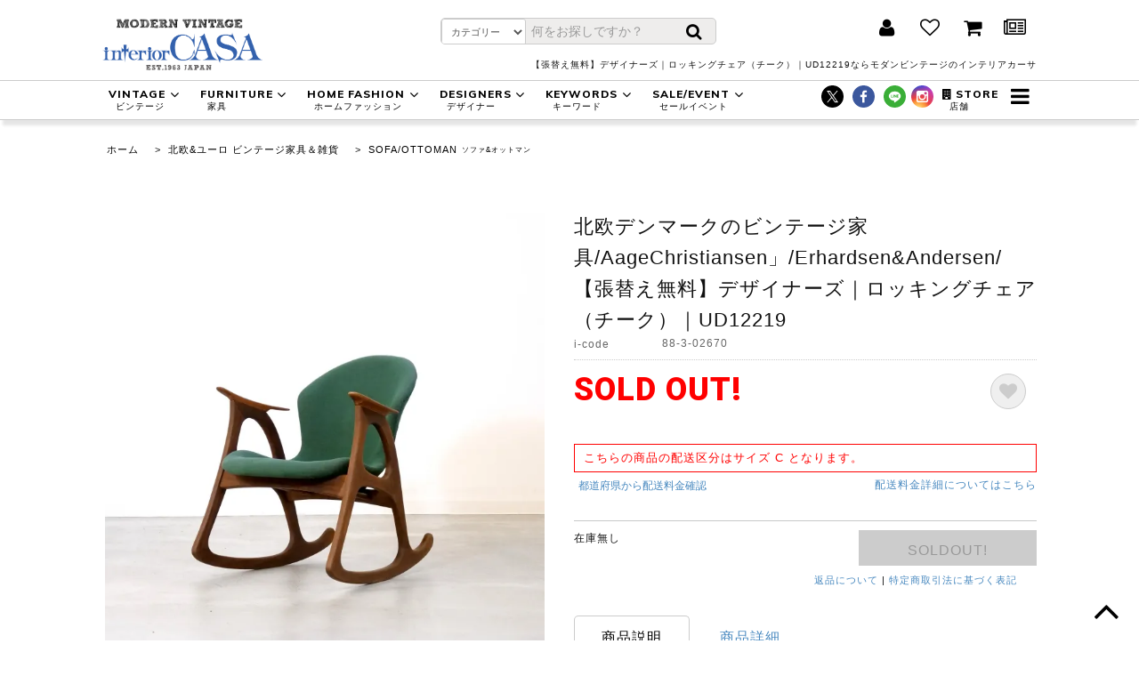

--- FILE ---
content_type: text/html; charset=EUC-JP
request_url: https://icasa.jp/?pid=167056383
body_size: 17861
content:
<!DOCTYPE html PUBLIC "-//W3C//DTD XHTML 1.0 Transitional//EN" "http://www.w3.org/TR/xhtml1/DTD/xhtml1-transitional.dtd">
<html xmlns:og="http://ogp.me/ns#" xmlns:fb="http://www.facebook.com/2008/fbml" xmlns:mixi="http://mixi-platform.com/ns#" xmlns="http://www.w3.org/1999/xhtml" xml:lang="ja" lang="ja" dir="ltr">
<head>
<meta http-equiv="content-type" content="text/html; charset=euc-jp" />
<meta http-equiv="X-UA-Compatible" content="IE=edge,chrome=1" />
<title>UD12219｜ロッキングチェア（チーク）/Aage Christiansen｜interior CASA vintage</title>
<meta name="Keywords" content="【張替え無料】デザイナーズ｜ロッキングチェア（チーク）｜UD12219,北欧家具,北欧雑貨,北欧ヴィンテージ家具,フレンチモダン,イギリスヴィンテージ,モダンヴィンテージ,インテリア,デザイナーズ,お買い得,オリジナル,ソファ,ベッド,ダイニング家具" />
<meta name="Description" content="首都圏最大級のヴィンテージストア『interior CASA』がプロデュースする１点物の北欧ヴィンテージ家具。デンマークの「Aage Christiansen」がデザインを手がけ、「Erhardsen &amp; Andersen」社製造のチーク材のロッキングチェア。デンマークでは非常に有名なデザイナーの１人ではありますが、日本ではまだまだ無名に近い。そのため入荷は大変珍しく、希少なアイテムとなります。フレームやシートは丸みのあるフォルムで甘い雰囲気を漂っておりますが、肘のデザインが付くことでシャープな印象を与えてくれます。いざ腰をかけるとお椀のような座・背のデザインが体に密着しスポットはまったようにフィットし、本当に座りやすく、ロッキングのユラユラ感をしっかり楽しめます。私も仕事柄、多くのロッキングチェアに腰を掛けましたが、久しぶりに座りやすさが好評価です。" />
<meta name="Author" content="株式会社インテリア計画" />
<meta name="Copyright" content="Interior Keikaku inc." />
<meta http-equiv="content-style-type" content="text/css" />
<meta http-equiv="content-script-type" content="text/javascript" />
<link rel="stylesheet" href="https://icasa.jp/css/framework/colormekit.css" type="text/css" />
<link rel="stylesheet" href="https://icasa.jp/css/framework/colormekit-responsive.css" type="text/css" />
<link rel="stylesheet" href="https://img16.shop-pro.jp/PA01091/576/css/21/index.css?cmsp_timestamp=20260118163940" type="text/css" />
<link rel="stylesheet" href="https://img16.shop-pro.jp/PA01091/576/css/21/product.css?cmsp_timestamp=20260118163940" type="text/css" />

<link rel="alternate" type="application/rss+xml" title="rss" href="https://icasa.jp/?mode=rss" />
<link rel="alternate" media="handheld" type="text/html" href="https://icasa.jp/?prid=167056383" />
<link rel="shortcut icon" href="https://img16.shop-pro.jp/PA01091/576/favicon.ico?cmsp_timestamp=20260117195007" />
<script type="text/javascript" src="//ajax.googleapis.com/ajax/libs/jquery/1.11.0/jquery.min.js" ></script>
<meta property="og:title" content="UD12219｜ロッキングチェア（チーク）/Aage Christiansen｜interior CASA vintage" />
<meta property="og:description" content="首都圏最大級のヴィンテージストア『interior CASA』がプロデュースする１点物の北欧ヴィンテージ家具。デンマークの「Aage Christiansen」がデザインを手がけ、「Erhardsen &amp; Andersen」社製造のチーク材のロッキングチェア。デンマークでは非常に有名なデザイナーの１人ではありますが、日本ではまだまだ無名に近い。そのため入荷は大変珍しく、希少なアイテムとなります。フレームやシートは丸みのあるフォルムで甘い雰囲気を漂っておりますが、肘のデザインが付くことでシャープな印象を与えてくれます。いざ腰をかけるとお椀のような座・背のデザインが体に密着しスポットはまったようにフィットし、本当に座りやすく、ロッキングのユラユラ感をしっかり楽しめます。私も仕事柄、多くのロッキングチェアに腰を掛けましたが、久しぶりに座りやすさが好評価です。" />
<meta property="og:url" content="https://icasa.jp?pid=167056383" />
<meta property="og:site_name" content="家具・インテリア・北欧ビンテージ家具｜インテリアカーサ" />
<meta property="og:image" content="https://img16.shop-pro.jp/PA01091/576/product/167056383.jpg?cmsp_timestamp=20220307183215"/>
<!-- Google tag (gtag.js) -->
<script async src="https://www.googletagmanager.com/gtag/js?id=G-KT0P2EGVDL"></script>
<script>
  window.dataLayer = window.dataLayer || [];
  function gtag(){dataLayer.push(arguments);}
  gtag('js', new Date());
  gtag('config', 'G-KT0P2EGVDL');
</script>

<meta http-equiv="Pragma" content="no-cache" />
<meta http-equiv="Cache-Control" content="no-cache" />
<meta http-equiv="Expires" content="2678400" />
<link rel="apple-touch-icon" href="https://img16.shop-pro.jp/PA01091/576/etc/apple-touch-icon.png" />
<link href="https://fonts.googleapis.com/css?family=Muli:400,800" rel="stylesheet" /> 
<link href="//netdna.bootstrapcdn.com/font-awesome/4.6.3/css/font-awesome.css" rel="stylesheet" />
<link href="https://fonts.googleapis.com/css?family=Roboto:900" rel="stylesheet" />
<link type="text/css" rel="stylesheet" href="https://code.jquery.com/ui/1.10.3/themes/cupertino/jquery-ui.min.css" />
<script type='text/javascript' src="https://img.shop-pro.jp/tmpl_js/81/smoothscroll.js"></script>

<script type='text/javascript' src="//ajax.googleapis.com/ajax/libs/jquery/1.8.3/jquery.min.js"></script>

<!-- Global site tag (gtag.js) - Google Analytics -->
<script type='text/javascript' src="https://www.googletagmanager.com/gtag/js?id=UA-302830-4"></script>
<script type='text/javascript'>
  window.dataLayer = window.dataLayer || [];
  function gtag(){dataLayer.push(arguments);}
  gtag('js', new Date());

  gtag('config', 'UA-302830-4');
</script>
<script type='text/javascript' src="https://img.shop-pro.jp/tmpl_js/81/utility.index.js"></script>
<meta name="google-site-verification" content="QwY9xi6WYZI4-z2snReFzTv6yGU4dBgdMHXLIpSKrX4" />
<script>
  var Colorme = {"page":"product","shop":{"account_id":"PA01091576","title":"\u5bb6\u5177\u30fb\u30a4\u30f3\u30c6\u30ea\u30a2\u30fb\u5317\u6b27\u30d3\u30f3\u30c6\u30fc\u30b8\u5bb6\u5177\uff5c\u30a4\u30f3\u30c6\u30ea\u30a2\u30ab\u30fc\u30b5"},"basket":{"total_price":0,"items":[]},"customer":{"id":null},"inventory_control":"product","product":{"shop_uid":"PA01091576","id":167056383,"name":"\u3010\u5f35\u66ff\u3048\u7121\u6599\u3011\u30c7\u30b6\u30a4\u30ca\u30fc\u30ba\uff5c\u30ed\u30c3\u30ad\u30f3\u30b0\u30c1\u30a7\u30a2\uff08\u30c1\u30fc\u30af\uff09\uff5cUD12219","model_number":"88-3-02670","stock_num":0,"sales_price":398000,"sales_price_including_tax":398000,"variants":[],"category":{"id_big":1024559,"id_small":2},"groups":[{"id":96019},{"id":1734959},{"id":1731198},{"id":2073098}],"members_price":398000,"members_price_including_tax":398000}};

  (function() {
    function insertScriptTags() {
      var scriptTagDetails = [];
      var entry = document.getElementsByTagName('script')[0];

      scriptTagDetails.forEach(function(tagDetail) {
        var script = document.createElement('script');

        script.type = 'text/javascript';
        script.src = tagDetail.src;
        script.async = true;

        if( tagDetail.integrity ) {
          script.integrity = tagDetail.integrity;
          script.setAttribute('crossorigin', 'anonymous');
        }

        entry.parentNode.insertBefore(script, entry);
      })
    }

    window.addEventListener('load', insertScriptTags, false);
  })();
</script>

<script async src="https://www.googletagmanager.com/gtag/js?id=G-04WVHVCK6M"></script>
<script>
  window.dataLayer = window.dataLayer || [];
  function gtag(){dataLayer.push(arguments);}
  gtag('js', new Date());
  
      gtag('config', 'G-04WVHVCK6M', (function() {
      var config = {};
      if (Colorme && Colorme.customer && Colorme.customer.id != null) {
        config.user_id = Colorme.customer.id;
      }
      return config;
    })());
  
  </script><script type="text/javascript">
  document.addEventListener("DOMContentLoaded", function() {
    gtag("event", "view_item", {
      currency: "JPY",
      value: Colorme.product.sales_price_including_tax,
      items: [
        {
          item_id: Colorme.product.id,
          item_name: Colorme.product.name
        }
      ]
    });
  });
</script><script async src="https://zen.one/analytics.js"></script>
</head>
<body>
<meta name="colorme-acc-payload" content="?st=1&pt=10029&ut=167056383&at=PA01091576&v=20260118193904&re=&cn=b8d7f7800eb817738b12ebfafd52f76b" width="1" height="1" alt="" /><script>!function(){"use strict";Array.prototype.slice.call(document.getElementsByTagName("script")).filter((function(t){return t.src&&t.src.match(new RegExp("dist/acc-track.js$"))})).forEach((function(t){return document.body.removeChild(t)})),function t(c){var r=arguments.length>1&&void 0!==arguments[1]?arguments[1]:0;if(!(r>=c.length)){var e=document.createElement("script");e.onerror=function(){return t(c,r+1)},e.src="https://"+c[r]+"/dist/acc-track.js?rev=3",document.body.appendChild(e)}}(["acclog001.shop-pro.jp","acclog002.shop-pro.jp"])}();</script><script type="text/javascript">
$(function()
{
    $('.jq-placeholder').ahPlaceholder({
  /*        placeholderColor : 'silver',
          likeApple : true*/
     });
});
</script>

<div id="wrapper" class="wrapper">	

<div class="promo__seciton" id="header">		
<div class="container pst_rlt">

			<a href="https://icasa.jp/" style="float:left"><img src="https://img16.shop-pro.jp/PA01091/576/etc/InteriorCASA_logo.png?cmsp_timestamp=20260118193904" width="180" alt="インテリアカーサ" /></a>
		
<form action="https://icasa.jp/" method="get" class="header-search">
        <input type="hidden" name="mode" value="srh" /><input type="hidden" name="sort" value="n" />
       <select name="cid" class="category">
							<option value="">カテゴリー</option>
            <option value="1006438,0">ダイニングテーブル＆チェア</option>
						                      <option value="719316,0">食器棚</option>
						                      <option value="676067,0">ソファ</option>
						                      <option value="2376339,0">リビングテーブル</option>
						                      <option value="1006402,0">テレビボード</option>
						                      <option value="719317,0">シェルフ＆キャビネット</option>
						                      <option value="719319,0">ベッドフレーム＆マットレス</option>
						                      <option value="768791,0">チェスト＆ワードローブ</option>
						                      <option value="1477662,0">ドレッサー</option>
						                      <option value="1477749,0">その他家具</option>
						                      <option value="1006694,0">インテリア雑貨</option>
						                      <option value="1024559,0">北欧&amp;ユーロ ビンテージ家具＆雑貨</option>
						                      <option value="1006696,0">キッチン雑貨</option>
						                      <option value="1736190,0">ホームオフィス</option>
						                      <option value="2381087,0">照明＆時計</option>
						                      <option value="2642317,0">ラグ＆カーペット</option>
						                      <option value="2392147,0">その他</option>
						          							</select> 
        <input type="text" name="keyword" placeholder="何をお探しですか？" class="header-search__box"  />
	<input type="hidden" name="zaiko" value="1" />
	<button type="submit"><i class="fa fa-search fa-lg fa-fw"></i></button>
	</form>
<h1 class="hd_catch">
	【張替え無料】デザイナーズ｜ロッキングチェア（チーク）｜UD12219ならモダンビンテージのインテリアカーサ
	</h1>

<div class="header-menubar">
<ul class="header-gnavi container">
                  <li class="header-gnavi__unit">
            <a href="/?mode=cate&amp;cbid=1024559&amp;csid=0&amp;sort=n&amp;zaiko=1" class="header-gnavi__link">VINTAGE<sub>ビンテージ</sub><i class="fa fa-angle-down fa-lg fa-fw"></i></a>
            <ul class="mega-navi">
                      <li class="mega-navi__unit">
                <a href="https://icasa.jp/?mode=cate&amp;cbid=1024559&amp;csid=8&amp;sort=n&amp;zaiko=1" class="mega-navi__link">
                  <img src="https://img16.shop-pro.jp/PA01091/576/category/1024559_8.png?cmsp_timestamp=20230905175607" alt="DINING&amp;WORK TABLE ダイニング&amp;ワークテーブル " />DINING&amp;WORK TABLE<sub>ダイニング&amp;ワークテーブル</sub>
                </a>
              </li>
                             <li class="mega-navi__unit">
                <a href="https://icasa.jp/?mode=cate&amp;cbid=1024559&amp;csid=3&amp;sort=n&amp;zaiko=1" class="mega-navi__link">
                  <img src="https://img16.shop-pro.jp/PA01091/576/category/1024559_3.png?cmsp_timestamp=20230905175617" alt="CHAIR/STOOL チェア＆スツール " />CHAIR/STOOL<sub>チェア＆スツール</sub>
                </a>
              </li>
                             <li class="mega-navi__unit">
                <a href="https://icasa.jp/?mode=cate&amp;cbid=1024559&amp;csid=2&amp;sort=n&amp;zaiko=1" class="mega-navi__link">
                  <img src="https://img16.shop-pro.jp/PA01091/576/category/1024559_2.png?cmsp_timestamp=20230905175632" alt="SOFA/OTTOMAN ソファ&amp;オットマン " />SOFA/OTTOMAN<sub>ソファ&amp;オットマン</sub>
                </a>
              </li>
                             <li class="mega-navi__unit">
                <a href="https://icasa.jp/?mode=cate&amp;cbid=1024559&amp;csid=9&amp;sort=n&amp;zaiko=1" class="mega-navi__link">
                  <img src="https://img16.shop-pro.jp/PA01091/576/category/1024559_9.png?cmsp_timestamp=20230905175650" alt="COFFEE TABLE コーヒーテーブル " />COFFEE TABLE<sub>コーヒーテーブル</sub>
                </a>
              </li>
                             <li class="mega-navi__unit">
                <a href="https://icasa.jp/?mode=cate&amp;cbid=1024559&amp;csid=4&amp;sort=n&amp;zaiko=1" class="mega-navi__link">
                  <img src="https://img16.shop-pro.jp/PA01091/576/category/1024559_4.png?cmsp_timestamp=20230905175641" alt="SIDE・NEST TABLE/DESK サイド・ネストテーブル/デスク " />SIDE・NEST TABLE/DESK<sub>サイド・ネストテーブル/デスク</sub>
                </a>
              </li>
                             <li class="mega-navi__unit">
                <a href="https://icasa.jp/?mode=cate&amp;cbid=1024559&amp;csid=5&amp;sort=n&amp;zaiko=1" class="mega-navi__link">
                  <img src="https://img16.shop-pro.jp/PA01091/576/category/1024559_5.png?cmsp_timestamp=20230905175701" alt="SIDEBOARD&amp;SHELF&amp;CABINET サイドボード＆シェルフ＆キャビネット " />SIDEBOARD&amp;SHELF&amp;CABINET<sub>サイドボード＆シェルフ＆キャビネット</sub>
                </a>
              </li>
                             <li class="mega-navi__unit">
                <a href="https://icasa.jp/?mode=cate&amp;cbid=1024559&amp;csid=10&amp;sort=n&amp;zaiko=1" class="mega-navi__link">
                  <img src="https://img16.shop-pro.jp/PA01091/576/category/1024559_10.png?cmsp_timestamp=20230905175710" alt="CHEST チェスト＆サイドチェスト " />CHEST<sub>チェスト＆サイドチェスト</sub>
                </a>
              </li>
                             <li class="mega-navi__unit">
                <a href="https://icasa.jp/?mode=cate&amp;cbid=1024559&amp;csid=11&amp;sort=n&amp;zaiko=1" class="mega-navi__link">
                  <img src="https://img16.shop-pro.jp/PA01091/576/category/1024559_11.png?cmsp_timestamp=20250705135926" alt="DRESSER＆BED ドレッサー＆ベッド " />DRESSER＆BED<sub>ドレッサー＆ベッド</sub>
                </a>
              </li>
                             <li class="mega-navi__unit">
                <a href="https://icasa.jp/?mode=cate&amp;cbid=1024559&amp;csid=7&amp;sort=n&amp;zaiko=1" class="mega-navi__link">
                  <img src="https://img16.shop-pro.jp/PA01091/576/category/1024559_7.png?cmsp_timestamp=20230905175726" alt="LAMP 照明 " />LAMP<sub>照明</sub>
                </a>
              </li>
                             <li class="mega-navi__unit">
                <a href="https://icasa.jp/?mode=cate&amp;cbid=1024559&amp;csid=6&amp;sort=n&amp;zaiko=1" class="mega-navi__link">
                  <img src="https://img16.shop-pro.jp/PA01091/576/category/1024559_6.png?cmsp_timestamp=20230905175733" alt="GOODS&amp;MIRROR その他小物・ミラー " />GOODS&amp;MIRROR<sub>その他小物・ミラー</sub>
                </a>
              </li>
       							<li class="mega-navi__unit">
                <a href="/?mode=grp&amp;gid=96019&amp;sort=n&amp;zaiko=1" class="mega-navi__link">
									<img src="https://img16.shop-pro.jp/PA01091/576/category/g_1718385.png" alt="店舗什器" />STORE FIXTURES<sub>店舗什器</sub>
                </a>
              </li>
							<li class="mega-navi__unit">
                <a href="https://shop.icasa.jp/html/stocklist.html" class="mega-navi__link">
									<img src="https://img16.shop-pro.jp/PA01091/576/etc_base64/MjMwOHN0b2Nr.png" alt="ストックリスト" />STOCK LIST<sub>ストックリスト</sub>
                </a>
              </li>
            </ul>
          </li>
        	
                  <li class="header-gnavi__unit">
            <a href="?mode=grp&amp;gid=565257&amp;zaiko=1&amp;sort=n" class="header-gnavi__link">FURNITURE<sub>家具</sub><i class="fa fa-angle-down fa-lg fa-fw"></i></a>
            <ul class="mega-navi">
                      <li class="mega-navi__unit">
                <a href="https://icasa.jp/?mode=cate&amp;cbid=1006438&amp;csid=0&amp;sort=n&amp;zaiko=1" class="mega-navi__link">
                  <img src="https://img16.shop-pro.jp/PA01091/576/category/1006438_0.jpg?cmsp_timestamp=20230905175330" alt="ダイニングテーブル＆チェア" />ダイニングテーブル＆チェア
                </a>
              </li>
                                            <li class="mega-navi__unit">
                <a href="https://icasa.jp/?mode=cate&amp;cbid=719316&amp;csid=0&amp;sort=n&amp;zaiko=1" class="mega-navi__link">
                  <img src="https://img16.shop-pro.jp/PA01091/576/category/719316_0.jpg?cmsp_timestamp=20230905175337" alt="食器棚" />食器棚
                </a>
              </li>
                                            <li class="mega-navi__unit">
                <a href="https://icasa.jp/?mode=cate&amp;cbid=676067&amp;csid=0&amp;sort=n&amp;zaiko=1" class="mega-navi__link">
                  <img src="https://img16.shop-pro.jp/PA01091/576/category/676067_0.jpg?cmsp_timestamp=20230905175346" alt="ソファ" />ソファ
                </a>
              </li>
                                            <li class="mega-navi__unit">
                <a href="https://icasa.jp/?mode=cate&amp;cbid=2376339&amp;csid=0&amp;sort=n&amp;zaiko=1" class="mega-navi__link">
                  <img src="https://img16.shop-pro.jp/PA01091/576/category/2376339_0.jpg?cmsp_timestamp=20230905175354" alt="リビングテーブル" />リビングテーブル
                </a>
              </li>
                                            <li class="mega-navi__unit">
                <a href="https://icasa.jp/?mode=cate&amp;cbid=1006402&amp;csid=0&amp;sort=n&amp;zaiko=1" class="mega-navi__link">
                  <img src="https://img16.shop-pro.jp/PA01091/576/category/1006402_0.jpg?cmsp_timestamp=20230905175403" alt="テレビボード" />テレビボード
                </a>
              </li>
                                            <li class="mega-navi__unit">
                <a href="https://icasa.jp/?mode=cate&amp;cbid=719317&amp;csid=0&amp;sort=n&amp;zaiko=1" class="mega-navi__link">
                  <img src="https://img16.shop-pro.jp/PA01091/576/category/719317_0.jpg?cmsp_timestamp=20230905175410" alt="シェルフ＆キャビネット" />シェルフ＆キャビネット
                </a>
              </li>
                                            <li class="mega-navi__unit">
                <a href="https://icasa.jp/?mode=cate&amp;cbid=719319&amp;csid=0&amp;sort=n&amp;zaiko=1" class="mega-navi__link">
                  <img src="https://img16.shop-pro.jp/PA01091/576/category/719319_0.jpg?cmsp_timestamp=20230905175417" alt="ベッドフレーム＆マットレス" />ベッドフレーム＆マットレス
                </a>
              </li>
                                            <li class="mega-navi__unit">
                <a href="https://icasa.jp/?mode=cate&amp;cbid=768791&amp;csid=0&amp;sort=n&amp;zaiko=1" class="mega-navi__link">
                  <img src="https://img16.shop-pro.jp/PA01091/576/category/768791_0.jpg?cmsp_timestamp=20230905175425" alt="チェスト＆ワードローブ" />チェスト＆ワードローブ
                </a>
              </li>
                                            <li class="mega-navi__unit">
                <a href="https://icasa.jp/?mode=cate&amp;cbid=1477662&amp;csid=0&amp;sort=n&amp;zaiko=1" class="mega-navi__link">
                  <img src="https://img16.shop-pro.jp/PA01091/576/category/1477662_0.jpg?cmsp_timestamp=20230905175433" alt="ドレッサー" />ドレッサー
                </a>
              </li>
                                            <li class="mega-navi__unit">
                <a href="https://icasa.jp/?mode=cate&amp;cbid=1477749&amp;csid=0&amp;sort=n&amp;zaiko=1" class="mega-navi__link">
                  <img src="https://img16.shop-pro.jp/PA01091/576/category/1477749_0.jpg?cmsp_timestamp=20230905175441" alt="その他家具" />その他家具
                </a>
              </li>
                                                                                                              <li class="mega-navi__unit">
                <a href="https://icasa.jp/?mode=cate&amp;cbid=1736190&amp;csid=0&amp;sort=n&amp;zaiko=1" class="mega-navi__link">
                  <img src="https://img16.shop-pro.jp/PA01091/576/category/1736190_0.jpg?cmsp_timestamp=20230905175523" alt="ホームオフィス" />ホームオフィス
                </a>
              </li>
                                                                  <li class="mega-navi__unit">
                <a href="https://icasa.jp/?mode=cate&amp;cbid=2642317&amp;csid=0&amp;sort=n&amp;zaiko=1" class="mega-navi__link">
                  <img src="https://img16.shop-pro.jp/PA01091/576/category/2642317_0.png?cmsp_timestamp=20230905175549" alt="ラグ＆カーペット" />ラグ＆カーペット
                </a>
              </li>
                                            <li class="mega-navi__unit">
                <a href="https://icasa.jp/?mode=cate&amp;cbid=2392147&amp;csid=0&amp;sort=n&amp;zaiko=1" class="mega-navi__link">
                  <img src="https://img16.shop-pro.jp/PA01091/576/category/2392147_0.png?cmsp_timestamp=20240114164653" alt="その他" />その他
                </a>
              </li>
                            </ul>
          </li>
	                        <li class="header-gnavi__unit">
            <a href="?mode=grp&amp;gid=174655&amp;zaiko=1&amp;sort=n" class="header-gnavi__link">HOME FASHION<sub>ホームファッション</sub><i class="fa fa-angle-down fa-lg fa-fw"></i></a>
            <ul class="mega-navi">
        							                      							                      							                      							                      							                      							                      							                      							                      							                      							                      							              <li class="mega-navi__unit">
                <a href="https://icasa.jp/?mode=cate&amp;cbid=1006694&amp;csid=0&amp;sort=n&amp;zaiko=1" class="mega-navi__link">
                  <img src="https://img16.shop-pro.jp/PA01091/576/category/1006694_0.jpg?cmsp_timestamp=20230905175450" alt="インテリア雑貨" />インテリア雑貨
                </a>
              </li>
	                      							                      							              <li class="mega-navi__unit">
                <a href="https://icasa.jp/?mode=cate&amp;cbid=1006696&amp;csid=0&amp;sort=n&amp;zaiko=1" class="mega-navi__link">
                  <img src="https://img16.shop-pro.jp/PA01091/576/category/1006696_0.jpg?cmsp_timestamp=20230905175510" alt="キッチン雑貨" />キッチン雑貨
                </a>
              </li>
	                      							                      							              <li class="mega-navi__unit">
                <a href="https://icasa.jp/?mode=cate&amp;cbid=2381087&amp;csid=0&amp;sort=n&amp;zaiko=1" class="mega-navi__link">
                  <img src="https://img16.shop-pro.jp/PA01091/576/category/2381087_0.jpg?cmsp_timestamp=20230905175542" alt="照明＆時計" />照明＆時計
                </a>
              </li>
	                      							              <li class="mega-navi__unit">
                <a href="https://icasa.jp/?mode=cate&amp;cbid=2642317&amp;csid=0&amp;sort=n&amp;zaiko=1" class="mega-navi__link">
                  <img src="https://img16.shop-pro.jp/PA01091/576/category/2642317_0.png?cmsp_timestamp=20230905175549" alt="ラグ＆カーペット" />ラグ＆カーペット
                </a>
              </li>
	                      							        						
<li class="mega-navi__unit">
	<a href="?mode=grp&amp;gid=569367&amp;sort=n" class="mega-navi__link">
	 <img src="https://img16.shop-pro.jp/PA01091/576/product/152480252.jpg" alt="インテリア収納" />インテリア収納</a>
</li><li class="mega-navi__unit">
	<a href="?mode=grp&amp;gid=569368&amp;sort=n" class="mega-navi__link">
	 <img src="" />キャリーバッグ	</a></li><li class="mega-navi__unit">
	<a href="?mode=grp&amp;gid=569372&amp;sort=n" class="mega-navi__link">
	 <img src="https://img16.shop-pro.jp/PA01091/576/product/158899426.jpg" />時計・照明
							</a>
</li><li class="mega-navi__unit">
	<a href="?mode=grp&amp;gid=569375&amp;sort=n" class="mega-navi__link">
	 <img src="https://img16.shop-pro.jp/PA01091/576/product/161017039.jpg" />その他雑貨
	</a>
</li><li class="mega-navi__unit">
	<a href="?mode=grp&amp;gid=569376&amp;sort=n" class="mega-navi__link">
	 <img src="https://img16.shop-pro.jp/PA01091/576/product/153821021.jpg" />キッチン雑貨
	</a></li><li class="mega-navi__unit">
	<a href="?mode=grp&amp;gid=2140278&amp;sort=n" class="mega-navi__link">
	 <img src="https://img16.shop-pro.jp/PA01091/576/product/148868352.jpg" />ダルトン
	</a></li>
            </ul>
          </li>
              	
                        <li class="header-gnavi__unit">
            <a href="?mode=grp&gid=2073098&sort=n" class="header-gnavi__link">DESIGNERS<sub>デザイナー</sub><i class="fa fa-angle-down fa-lg fa-fw"></i></a>
            <ul class="mega-navi">
        							                      							                      							                      							                      							                      							                      							              <li class="mega-navi__unit">
                <a href="https://icasa.jp/?mode=grp&amp;gid=1741122&amp;sort=n" class="mega-navi__link">
                  <img src="https://img16.shop-pro.jp/PA01091/576/category/g_1741122.png?cmsp_timestamp=20230124151402" alt="フィン・ユール" />フィン・ユール
                </a>
              </li>                      							              <li class="mega-navi__unit">
                <a href="https://icasa.jp/?mode=grp&amp;gid=1741126&amp;sort=n" class="mega-navi__link">
                  <img src="https://img16.shop-pro.jp/PA01091/576/category/g_1741126.png?cmsp_timestamp=20230124151402" alt="ポール・ケアホルム" />ポール・ケアホルム
                </a>
              </li>                      							              <li class="mega-navi__unit">
                <a href="https://icasa.jp/?mode=grp&amp;gid=172948&amp;sort=n" class="mega-navi__link">
                  <img src="https://img16.shop-pro.jp/PA01091/576/category/g_172948.png?cmsp_timestamp=20230124151402" alt="ハンス・J・ウェグナー" />ハンス・J・ウェグナー
                </a>
              </li>                      							              <li class="mega-navi__unit">
                <a href="https://icasa.jp/?mode=grp&amp;gid=172952&amp;sort=n" class="mega-navi__link">
                  <img src="https://img16.shop-pro.jp/PA01091/576/category/g_172952.png?cmsp_timestamp=20230124151402" alt="アルネ・ヤコブセン" />アルネ・ヤコブセン
                </a>
              </li>                      							              <li class="mega-navi__unit">
                <a href="https://icasa.jp/?mode=grp&amp;gid=172953&amp;sort=n" class="mega-navi__link">
                  <img src="https://img16.shop-pro.jp/PA01091/576/category/g_172953.png?cmsp_timestamp=20230124151402" alt="ニールス・O・モラー" />ニールス・O・モラー
                </a>
              </li>                      							              <li class="mega-navi__unit">
                <a href="https://icasa.jp/?mode=grp&amp;gid=1741123&amp;sort=n" class="mega-navi__link">
                  <img src="https://img16.shop-pro.jp/PA01091/576/category/g_1741123.png?cmsp_timestamp=20230124151402" alt="オーレ・ヴァンシャー" />オーレ・ヴァンシャー
                </a>
              </li>                      							              <li class="mega-navi__unit">
                <a href="https://icasa.jp/?mode=grp&amp;gid=569575&amp;sort=n" class="mega-navi__link">
                  <img src="https://img16.shop-pro.jp/PA01091/576/category/g_569575.png?cmsp_timestamp=20230124151402" alt="ナナ・ディッツェル" />ナナ・ディッツェル
                </a>
              </li>                      							              <li class="mega-navi__unit">
                <a href="https://icasa.jp/?mode=grp&amp;gid=1741125&amp;sort=n" class="mega-navi__link">
                  <img src="https://img16.shop-pro.jp/PA01091/576/category/g_1741125.png?cmsp_timestamp=20230124151402" alt="アルネ・ヴォッダー" />アルネ・ヴォッダー
                </a>
              </li>                      							              <li class="mega-navi__unit">
                <a href="https://icasa.jp/?mode=grp&amp;gid=1741121&amp;sort=n" class="mega-navi__link">
                  <img src="https://img16.shop-pro.jp/PA01091/576/category/g_1741121.png?cmsp_timestamp=20230124151402" alt="イブ・コフォード・ラーセン" />イブ・コフォード・ラーセン
                </a>
              </li>                      							              <li class="mega-navi__unit">
                <a href="https://icasa.jp/?mode=grp&amp;gid=569577&amp;sort=n" class="mega-navi__link">
                  <img src="https://img16.shop-pro.jp/PA01091/576/category/g_569577.png?cmsp_timestamp=20230124151402" alt="ポール・ヘニングセン" />ポール・ヘニングセン
                </a>
              </li>                      							              <li class="mega-navi__unit">
                <a href="https://icasa.jp/?mode=grp&amp;gid=2610405&amp;sort=n" class="mega-navi__link">
                  <img src="https://img16.shop-pro.jp/PA01091/576/category/g_2610405.jpg?cmsp_timestamp=20230124151402" alt="ボーエ・モーエンセン" />ボーエ・モーエンセン
                </a>
              </li>                      							              <li class="mega-navi__unit">
                <a href="https://icasa.jp/?mode=grp&amp;gid=1731198&amp;sort=n" class="mega-navi__link">
                  <img src="https://img16.shop-pro.jp/PA01091/576/category/g_1731198.png?cmsp_timestamp=20230124151402" alt="etc デザイナー&amp;メーカー" />etc デザイナー&amp;メーカー
                </a>
              </li>                      							                      							                      							                      							                      							                      							                      							                      							                      							                    </ul>
          </li>
              				                  <li class="header-gnavi__unit">
						<a href="javascript:void(0)" class="header-gnavi__link">KEYWORDS<sub>キーワード</sub><i class="fa fa-angle-down fa-lg fa-fw"></i></a>
            <ul class="mega-navi">
        							              <li class="mega-navi__unit">
                <a href="https://icasa.jp/?mode=grp&amp;gid=1115329&amp;sort=n&amp;zaiko=1" class="mega-navi__link">
                  北欧雑貨特集
                </a>
              </li>                      							              <li class="mega-navi__unit">
                <a href="https://icasa.jp/?mode=grp&amp;gid=796283&amp;sort=n&amp;zaiko=1" class="mega-navi__link">
                  ディスプレイ用洋書古書
                </a>
              </li>                      							              <li class="mega-navi__unit">
                <a href="https://icasa.jp/?mode=grp&amp;gid=96019&amp;sort=n&amp;zaiko=1" class="mega-navi__link">
                  デンマーク　ビンテージ
                </a>
              </li>                      							              <li class="mega-navi__unit">
                <a href="https://icasa.jp/?mode=grp&amp;gid=1734969&amp;sort=n&amp;zaiko=1" class="mega-navi__link">
                  フランス　ビンテージ
                </a>
              </li>                      							              <li class="mega-navi__unit">
                <a href="https://icasa.jp/?mode=grp&amp;gid=1735026&amp;sort=n&amp;zaiko=1" class="mega-navi__link">
                  イギリス　ビンテージ
                </a>
              </li>                      							              <li class="mega-navi__unit">
                <a href="https://icasa.jp/?mode=grp&amp;gid=1735048&amp;sort=n&amp;zaiko=1" class="mega-navi__link">
                  イタリア　ビンテージ
                </a>
              </li>                      							                      							                      							                      							                      							                      							                      							                      							                      							                      							                      							                      							                      							              <li class="mega-navi__unit">
                <a href="https://icasa.jp/?mode=grp&amp;gid=174655&amp;sort=n&amp;zaiko=1" class="mega-navi__link">
                  ホームファッション（インテリア雑貨）
                </a>
              </li>                      							              <li class="mega-navi__unit">
                <a href="https://icasa.jp/?mode=grp&amp;gid=565257&amp;sort=n&amp;zaiko=1" class="mega-navi__link">
                  家具
                </a>
              </li>                      							              <li class="mega-navi__unit">
                <a href="https://icasa.jp/?mode=grp&amp;gid=569439&amp;sort=n&amp;zaiko=1" class="mega-navi__link">
                  シモンズベッド
                </a>
              </li>                      							              <li class="mega-navi__unit">
                <a href="https://icasa.jp/?mode=grp&amp;gid=572156&amp;sort=n&amp;zaiko=1" class="mega-navi__link">
                  山崎実業
                </a>
              </li>                      							              <li class="mega-navi__unit">
                <a href="https://icasa.jp/?mode=grp&amp;gid=2073098&amp;sort=n&amp;zaiko=1" class="mega-navi__link">
                  デザイナー家具
                </a>
              </li>                      							              <li class="mega-navi__unit">
                <a href="https://icasa.jp/?mode=grp&amp;gid=2329777&amp;sort=n&amp;zaiko=1" class="mega-navi__link">
                  ビンテージ品　ＳＡＬＥ
                </a>
              </li>                      							              <li class="mega-navi__unit">
                <a href="https://icasa.jp/?mode=grp&amp;gid=2340309&amp;sort=n&amp;zaiko=1" class="mega-navi__link">
                  テーマ特集
                </a>
              </li>                      							              <li class="mega-navi__unit">
                <a href="https://icasa.jp/?mode=grp&amp;gid=2434219&amp;sort=n&amp;zaiko=1" class="mega-navi__link">
                  Red Price / レッドプライス
                </a>
              </li>                      							              <li class="mega-navi__unit">
                <a href="https://icasa.jp/?mode=grp&amp;gid=2923964&amp;sort=n&amp;zaiko=1" class="mega-navi__link">
                  手織り絨毯
                </a>
              </li>                    </ul>
          </li>
              				
<li class="header-gnavi__unit">
<a href="https://shop.icasa.jp/" class="header-gnavi__link">SALE/EVENT<sub>セールイベント</sub><i class="fa fa-angle-down fa-lg fa-fw"></i></a>
<ul class="mega-navi">
<li class="mega-navi__unit">
<object type="text/html" data="https://shop.icasa.jp/news.html" style="width:950px;height:200px;overflow:hidden;border:0;">
<p>OBJECTタグ対応ブラウザでご覧ください。</p>
</object>
	</li>
	</ul>
	</li>
<li class="header-gnavi__unit" style="float:right;position:initial">
<a href="javascript:void(0)" class="header-gnavi__link"><i class="fa fa-2x fa-bars" aria-hidden="true"></i></a>
<ul class="mega-navi">
<li class="mega-navi__unit"><a href="https://megamax.shop-pro.jp/customer/inquiries/new"><i class="fa fa-envelope" aria-hidden="true"></i>
お問い合わせ</a></li>
<li class="mega-navi__unit"><a href="https://icasa.jp/customer/signup/new"><i class="fa fa-user-plus" aria-hidden="true"></i>
新規登録</a></li>
<li class="mega-navi__unit"><a href="https://icasa.jp/?mode=f9"><i class="fa fa-question-circle" aria-hidden="true"></i>
	よくある質問</a></li>
<li class="mega-navi__unit"><a href="https://icasa.jp/?mode=f10"><i class="fa fa-truck" aria-hidden="true"></i>
	ご配送について</a></li>
<li class="mega-navi__unit"><a href="/?mode=f11"><i class="fa fa-recycle" aria-hidden="true"></i>
	不要家具の引取りについて</a></li>
<li class="mega-navi__unit"><a href="/?mode=sk#payment"><i class="fa fa-jpy" aria-hidden="true"></i>
	お支払い方法について</a></li>
<li class="mega-navi__unit"><a href="/?mode=sk#cancel"><i class="fa fa-reply" aria-hidden="true"></i>
	返品について</a></li>
</ul>
</li>
	
				<li class="header-gnavi__unit" style="float:right">
					<a href="https://shop.icasa.jp/shop/kashiwa.htm" class="header-gnavi__link"><i class="fa fa-building" aria-hidden="true"></i>
STORE<sub>店舗</sub></a>
	<ul class="mega-navi store_unit">
              <li class="mega-navi__unit">
                <a href="https://shop.icasa.jp/shop/kashiwa.htm" class="mega-navi__link">
                  <img src="https://img16.shop-pro.jp/PA01091/576/etc/kashiwa_link.png?cmsp_timestamp=2141" alt="柏店" />
                </a>
								</li>
<li class="mega-navi__unit">
<a href="https://shop.icasa.jp/shop/kashiwa.htm" class="mega-navi__link">
インテリアカーサ柏店<br>
〒277-0023<br>
千葉県柏市中央2-1-4<br>
TEL ： 04（7167）0166<br>
FAX ： 04（7167）1414<br>
E-MAIL ： kashiwa@icasa.jp
			</a>
			<!--
                <a href="https://shop.icasa.jp/shop/ebisu.htm" class="mega-navi__link">
                  <img src="https://img16.shop-pro.jp/PA01091/576/etc/ebisu_link.png?cmsp_timestamp=2141"><br>
									恵比寿ショールーム
                </a>-->
								</li>
            </ul>
	</li>
	
<li class="header-gnavi__unit" style="float:right">
<a href="javascript:void(0)" class="header-gnavi__link sns-link sns-link--instagram">
<img src="https://img.shop-pro.jp/s_tmpl_img/27/instagram.png" class="icon icon--instagram"></a>
	<ul class="mega-navi sns_unit">
              <li class="mega-navi__unit">
<a href="https://www.instagram.com/interiorcasa_goods/" class="sns-link sns-link--instagram" target="blank" style="position:relative">
              <img src="https://img.shop-pro.jp/s_tmpl_img/27/instagram.png" class="icon icon--instagram">
			<span style="font-size:9px;position:absolute;bottom:-20px;left:-11px;white-space: nowrap">生活雑貨</span>
            </a>
								</li>
<li class="mega-navi__unit">
<a href="https://www.instagram.com/interiorcasa_vintage/" class="sns-link sns-link--instagram" target="blank" style="position:relative">
              <img src="https://img.shop-pro.jp/s_tmpl_img/27/instagram.png" class="icon icon--instagram">
			<span style="font-size:9px;position:absolute;bottom:-20px;left:-11px;white-space: nowrap">ビンテージ</span>
            </a>
								</li>
<li class="mega-navi__unit">
			<a href="https://www.instagram.com/interiorcasa_furniture/" class="sns-link sns-link--instagram" target="blank" style="position:relative">
              <img src="https://img.shop-pro.jp/s_tmpl_img/27/instagram.png" class="icon icon--instagram">
				<span style="font-size:9px;position:absolute;bottom:-20px;left:-9px;white-space: nowrap">新品家具</span>
            </a>
								</li>
            </ul>
	</li>
				
					<li class="header-gnavi__unit" style="float:right;position:relative">
					 <a href="https://twitter.com/interiorcasa" class="sns-link sns-link--x" target="blank">
              <img src="https://img16.shop-pro.jp/PA01091/576/etc_base64/eF9sb2dv.png" class="icon icon--x" alt="X(旧ツイッター)" />
            </a>
            <a href="https://www.facebook.com/interiorcasa.vintage/" class="sns-link sns-link--facebook" target="blank">
              <img src="https://img.shop-pro.jp/s_tmpl_img/27/facebook.png" class="icon icon--facebook" alt="facebook" />
            </a>
<!--            <a href="https://www.instagram.com/interiorcasa_vintage/" class="sns-link sns-link--instagram" target="blank" style="position:relative">
              <img src="https://img.shop-pro.jp/s_tmpl_img/27/instagram.png" class="icon icon--instagram" alt="instagram" />
							<span style="font-size:7px;position:absolute;bottom:-12px;left:-9px;white-space: nowrap">ビンテージ</span>
            </a>
            <a href="https://www.instagram.com/interiorcasa_furniture/" class="sns-link sns-link--instagram" target="blank" style="position:relative">
              <img src="https://img.shop-pro.jp/s_tmpl_img/27/instagram.png" class="icon icon--instagram" alt="instagram" />
							<span style="font-size:7px;position:absolute;bottom:-12px;left:-2px;white-space: nowrap">新品家具</span>
            </a> -->
            <a href="https://line.me/R/ti/p/@nro6224h" class="sns-link sns-link--line" target="blank">
              <img src="https://img16.shop-pro.jp/PA01091/576/etc/logo_line.png" class="icon icon--line" alt="line@" />
            </a>
</li>	
				
    </ul>
		</div>
<ul style="float:right;position:absolute;right:0px;top:0;">
	<li class="header-icons"><a href="https://shop.icasa.jp/" title="店舗NEWS"><i class="fa fa-newspaper-o fa-2x"></i><br /><span>店舗NEWS</span></a></li>
<li class="header-icons"><a href="https://icasa.jp/cart/proxy/basket?shop_id=PA01091576&shop_domain=icasa.jp" title="カートを見る"><i class="fa fa-shopping-cart fa-2x"></i><br />
	<span>カートを見る</span></a></li>
<li class="header-icons"><a href="https://icasa.jp/?mode=f1" title="お気に入りリスト"><i class="fa fa-heart-o fa-2x"></i><br />
	<span>お気に入り</span></a></li>
<li class="header-icons"><a href="https://icasa.jp/?mode=myaccount" title="マイページ"><i class="fa fa-user fa-2x"></i><br />
	<span>マイページ</span></a></li>
	</ul>
		</div>
  </div>
	</div>

<div id="main" class="main__section main__section--product mar_t_100 main__section--product container">
              <div class="section__block breadcrumb__section">
        <ul class="breadcrumb-list inline txt--md">
          <li class="breadcrumb-list__unit"><a href="https://icasa.jp/">ホーム</a></li>
                      <li class="breadcrumb-list__unit">&nbsp;&gt;&nbsp;&nbsp;<a href="?mode=cate&amp;cbid=1024559&amp;csid=0&amp;sort=n">北欧&amp;ユーロ ビンテージ家具＆雑貨</a></li>
                                <li class="breadcrumb-list__unit">&nbsp;&gt;&nbsp;&nbsp;<a href="?mode=cate&amp;cbid=1024559&amp;csid=2&amp;sort=n">SOFA/OTTOMAN<sub>ソファ&amp;オットマン</sub></a></li>
                  </ul>
      </div>
    	 		
<div class="clearfix mar-b--60">
	
      <div id="contents" class="contents__section_item">
        <script>
var metalist = document.getElementsByTagName('meta');
for(var i = 0; i < metalist.length; i++) {
    var name = metalist[i].getAttribute('name');
    if(name && name.toLowerCase() === 'Description') {
        metalist[i].setAttribute('content', '千葉県柏市にある首都圏最大級のビンテージ家具ストアInteriorCASA。現地で直接買いつけた【張替え無料】デザイナーズ｜ロッキングチェア（チーク）｜UD12219をお買得価格で販売中。');
        break;
    }
}
</script>




<div class="section__block product__section clearfix">
  	
<div class="imageL">
<div id="slider">
<div><a href="https://img16.shop-pro.jp/PA01091/576/product/167056383.jpg?cmsp_timestamp=20220307183215" class="swipe" rel="group1"><img src="https://img16.shop-pro.jp/PA01091/576/product/167056383.jpg?cmsp_timestamp=20220307183215" data-zoom-image="https://img16.shop-pro.jp/PA01091/576/product/167056383.jpg?cmsp_timestamp=20220307183215" class="zoom0" /></a></div>
	               <div><a href="https://img16.shop-pro.jp/PA01091/576/product/167056383_o1.jpg?cmsp_timestamp=20220307183215" class="swipe" rel="group1"><img src="https://img16.shop-pro.jp/PA01091/576/product/167056383_o1.jpg?cmsp_timestamp=20220307183215" data-zoom-image="https://img16.shop-pro.jp/PA01091/576/product/167056383_o1.jpg?cmsp_timestamp=20220307183215" class="zoom"></a></div>
                                    <div><a href="https://img16.shop-pro.jp/PA01091/576/product/167056383_o2.jpg?cmsp_timestamp=20220307183215" class="swipe" rel="group1"><img src="https://img16.shop-pro.jp/PA01091/576/product/167056383_o2.jpg?cmsp_timestamp=20220307183215" data-zoom-image="https://img16.shop-pro.jp/PA01091/576/product/167056383_o2.jpg?cmsp_timestamp=20220307183215" class="zoom"></a></div>
                                    <div><a href="https://img16.shop-pro.jp/PA01091/576/product/167056383_o3.jpg?cmsp_timestamp=20220307183215" class="swipe" rel="group1"><img src="https://img16.shop-pro.jp/PA01091/576/product/167056383_o3.jpg?cmsp_timestamp=20220307183215" data-zoom-image="https://img16.shop-pro.jp/PA01091/576/product/167056383_o3.jpg?cmsp_timestamp=20220307183215" class="zoom"></a></div>
                                    <div><a href="https://img16.shop-pro.jp/PA01091/576/product/167056383_o4.jpg?cmsp_timestamp=20220307183215" class="swipe" rel="group1"><img src="https://img16.shop-pro.jp/PA01091/576/product/167056383_o4.jpg?cmsp_timestamp=20220307183215" data-zoom-image="https://img16.shop-pro.jp/PA01091/576/product/167056383_o4.jpg?cmsp_timestamp=20220307183215" class="zoom"></a></div>
                                    <div><a href="https://img16.shop-pro.jp/PA01091/576/product/167056383_o5.jpg?cmsp_timestamp=20220307183215" class="swipe" rel="group1"><img src="https://img16.shop-pro.jp/PA01091/576/product/167056383_o5.jpg?cmsp_timestamp=20220307183215" data-zoom-image="https://img16.shop-pro.jp/PA01091/576/product/167056383_o5.jpg?cmsp_timestamp=20220307183215" class="zoom"></a></div>
                                    <div><a href="https://img16.shop-pro.jp/PA01091/576/product/167056383_o6.jpg?cmsp_timestamp=20220307183215" class="swipe" rel="group1"><img src="https://img16.shop-pro.jp/PA01091/576/product/167056383_o6.jpg?cmsp_timestamp=20220307183215" data-zoom-image="https://img16.shop-pro.jp/PA01091/576/product/167056383_o6.jpg?cmsp_timestamp=20220307183215" class="zoom"></a></div>
                                    <div><a href="https://img16.shop-pro.jp/PA01091/576/product/167056383_o7.jpg?cmsp_timestamp=20220307183215" class="swipe" rel="group1"><img src="https://img16.shop-pro.jp/PA01091/576/product/167056383_o7.jpg?cmsp_timestamp=20220307183215" data-zoom-image="https://img16.shop-pro.jp/PA01091/576/product/167056383_o7.jpg?cmsp_timestamp=20220307183215" class="zoom"></a></div>
                                    <div><a href="https://img16.shop-pro.jp/PA01091/576/product/167056383_o8.jpg?cmsp_timestamp=20220307183215" class="swipe" rel="group1"><img src="https://img16.shop-pro.jp/PA01091/576/product/167056383_o8.jpg?cmsp_timestamp=20220307183215" data-zoom-image="https://img16.shop-pro.jp/PA01091/576/product/167056383_o8.jpg?cmsp_timestamp=20220307183215" class="zoom"></a></div>
                                    <div><a href="https://img16.shop-pro.jp/PA01091/576/product/167056383_o9.jpg?cmsp_timestamp=20220307183215" class="swipe" rel="group1"><img src="https://img16.shop-pro.jp/PA01091/576/product/167056383_o9.jpg?cmsp_timestamp=20220307183215" data-zoom-image="https://img16.shop-pro.jp/PA01091/576/product/167056383_o9.jpg?cmsp_timestamp=20220307183215" class="zoom"></a></div>
                                    <div><a href="https://img16.shop-pro.jp/PA01091/576/product/167056383_o10.jpg?cmsp_timestamp=20220307183215" class="swipe" rel="group1"><img src="https://img16.shop-pro.jp/PA01091/576/product/167056383_o10.jpg?cmsp_timestamp=20220307183215" data-zoom-image="https://img16.shop-pro.jp/PA01091/576/product/167056383_o10.jpg?cmsp_timestamp=20220307183215" class="zoom"></a></div>
                                    <div><a href="https://img16.shop-pro.jp/PA01091/576/product/167056383_o11.jpg?cmsp_timestamp=20220307183215" class="swipe" rel="group1"><img src="https://img16.shop-pro.jp/PA01091/576/product/167056383_o11.jpg?cmsp_timestamp=20220307183215" data-zoom-image="https://img16.shop-pro.jp/PA01091/576/product/167056383_o11.jpg?cmsp_timestamp=20220307183215" class="zoom"></a></div>
                                    <div><a href="https://img16.shop-pro.jp/PA01091/576/product/167056383_o12.jpg?cmsp_timestamp=20220307183215" class="swipe" rel="group1"><img src="https://img16.shop-pro.jp/PA01091/576/product/167056383_o12.jpg?cmsp_timestamp=20220307183215" data-zoom-image="https://img16.shop-pro.jp/PA01091/576/product/167056383_o12.jpg?cmsp_timestamp=20220307183215" class="zoom"></a></div>
                                    <div><a href="https://img16.shop-pro.jp/PA01091/576/product/167056383_o13.jpg?cmsp_timestamp=20220307183215" class="swipe" rel="group1"><img src="https://img16.shop-pro.jp/PA01091/576/product/167056383_o13.jpg?cmsp_timestamp=20220307183215" data-zoom-image="https://img16.shop-pro.jp/PA01091/576/product/167056383_o13.jpg?cmsp_timestamp=20220307183215" class="zoom"></a></div>
                                                                                                                                                                                                                                                                                                                                                                                                                                                                                                                                                                                                                                                                                                                                                                                                                                              </div>
	<div id="bx-pager">
  <a data-slide-index="0" href=""><img src="https://img16.shop-pro.jp/PA01091/576/product/167056383.jpg?cmsp_timestamp=20220307183215" /></a>
		              <a data-slide-index="1" href=""><img src="https://img16.shop-pro.jp/PA01091/576/product/167056383_o1.jpg?cmsp_timestamp=20220307183215" /></a>
		                        <a data-slide-index="2" href=""><img src="https://img16.shop-pro.jp/PA01091/576/product/167056383_o2.jpg?cmsp_timestamp=20220307183215" /></a>
		                        <a data-slide-index="3" href=""><img src="https://img16.shop-pro.jp/PA01091/576/product/167056383_o3.jpg?cmsp_timestamp=20220307183215" /></a>
		                        <a data-slide-index="4" href=""><img src="https://img16.shop-pro.jp/PA01091/576/product/167056383_o4.jpg?cmsp_timestamp=20220307183215" /></a>
		                        <a data-slide-index="5" href=""><img src="https://img16.shop-pro.jp/PA01091/576/product/167056383_o5.jpg?cmsp_timestamp=20220307183215" /></a>
		                        <a data-slide-index="6" href=""><img src="https://img16.shop-pro.jp/PA01091/576/product/167056383_o6.jpg?cmsp_timestamp=20220307183215" /></a>
		                        <a data-slide-index="7" href=""><img src="https://img16.shop-pro.jp/PA01091/576/product/167056383_o7.jpg?cmsp_timestamp=20220307183215" /></a>
		                        <a data-slide-index="8" href=""><img src="https://img16.shop-pro.jp/PA01091/576/product/167056383_o8.jpg?cmsp_timestamp=20220307183215" /></a>
		                        <a data-slide-index="9" href=""><img src="https://img16.shop-pro.jp/PA01091/576/product/167056383_o9.jpg?cmsp_timestamp=20220307183215" /></a>
		                        <a data-slide-index="10" href=""><img src="https://img16.shop-pro.jp/PA01091/576/product/167056383_o10.jpg?cmsp_timestamp=20220307183215" /></a>
		                        <a data-slide-index="11" href=""><img src="https://img16.shop-pro.jp/PA01091/576/product/167056383_o11.jpg?cmsp_timestamp=20220307183215" /></a>
		                        <a data-slide-index="12" href=""><img src="https://img16.shop-pro.jp/PA01091/576/product/167056383_o12.jpg?cmsp_timestamp=20220307183215" /></a>
		                        <a data-slide-index="13" href=""><img src="https://img16.shop-pro.jp/PA01091/576/product/167056383_o13.jpg?cmsp_timestamp=20220307183215" /></a>
		                                                                                                                                                                                                                                                                                                                                                                                                                                                                                                                                                                                                                                                                                                                                                                                                                                  </div>
        <div class="product__info col col-lg-5" style="width:100%">
          <ul class="product__social-list unstyled mar-b--20">
            <li>
              <div class="line-it-button" data-lang="ja" data-type="share-a" data-ver="3"
                         data-color="default" data-size="small" data-count="false" style="display: none;"></div>
                       <script src="https://www.line-website.com/social-plugins/js/thirdparty/loader.min.js" async="async" defer="defer"></script>
              
              <a href="https://twitter.com/share" class="twitter-share-button" data-url="https://icasa.jp/?pid=167056383" data-text="" data-lang="ja" >ツイート</a>
<script charset="utf-8">!function(d,s,id){var js,fjs=d.getElementsByTagName(s)[0],p=/^http:/.test(d.location)?'http':'https';if(!d.getElementById(id)){js=d.createElement(s);js.id=id;js.src=p+'://platform.twitter.com/widgets.js';fjs.parentNode.insertBefore(js,fjs);}}(document, 'script', 'twitter-wjs');</script>
            </li>
          </ul>
          <ul class="product__related-list unstyled mar-b--20">
            <li class="product__related-list__unit">
              <a href="mailto:?subject=%E3%80%90%E5%AE%B6%E5%85%B7%E3%83%BB%E3%82%A4%E3%83%B3%E3%83%86%E3%83%AA%E3%82%A2%E3%83%BB%E5%8C%97%E6%AC%A7%E3%83%93%E3%83%B3%E3%83%86%E3%83%BC%E3%82%B8%E5%AE%B6%E5%85%B7%EF%BD%9C%E3%82%A4%E3%83%B3%E3%83%86%E3%83%AA%E3%82%A2%E3%82%AB%E3%83%BC%E3%82%B5%E3%80%91%E3%81%AE%E3%80%8C%E3%80%90%E5%BC%B5%E6%9B%BF%E3%81%88%E7%84%A1%E6%96%99%E3%80%91%E3%83%87%E3%82%B6%E3%82%A4%E3%83%8A%E3%83%BC%E3%82%BA%EF%BD%9C%E3%83%AD%E3%83%83%E3%82%AD%E3%83%B3%E3%82%B0%E3%83%81%E3%82%A7%E3%82%A2%EF%BC%88%E3%83%81%E3%83%BC%E3%82%AF%EF%BC%89%EF%BD%9CUD12219%E3%80%8D%E3%81%8C%E3%81%8A%E3%81%99%E3%81%99%E3%82%81%E3%81%A7%E3%81%99%EF%BC%81&body=%0D%0A%0D%0A%E2%96%A0%E5%95%86%E5%93%81%E3%80%8C%E3%80%90%E5%BC%B5%E6%9B%BF%E3%81%88%E7%84%A1%E6%96%99%E3%80%91%E3%83%87%E3%82%B6%E3%82%A4%E3%83%8A%E3%83%BC%E3%82%BA%EF%BD%9C%E3%83%AD%E3%83%83%E3%82%AD%E3%83%B3%E3%82%B0%E3%83%81%E3%82%A7%E3%82%A2%EF%BC%88%E3%83%81%E3%83%BC%E3%82%AF%EF%BC%89%EF%BD%9CUD12219%E3%80%8D%E3%81%AEURL%0D%0Ahttps%3A%2F%2Ficasa.jp%2F%3Fpid%3D167056383%0D%0A%0D%0A%E2%96%A0%E3%82%B7%E3%83%A7%E3%83%83%E3%83%97%E3%81%AEURL%0Ahttps%3A%2F%2Ficasa.jp%2F" class="product__related-list__link">
                <i class="fa fa-angle-left"></i>
                <span>この商品を友達に教える</span>
              </a>
            </li>
            <li class="product__related-list__unit">
              <a href="https://megamax.shop-pro.jp/customer/products/167056383/inquiries/new" class="product__related-list__link">
                <i class="fa fa-angle-left"></i>
                <span>この商品についてメールで問い合わせる</span>
              </a>
            </li>
												<li class="product__related-list__unit">
              <a href="tel:0471670166" class="product__related-list__link">
                <i class="fa fa-angle-left"></i>
                <span>この商品について電話(04-7167-0166)で問い合わせる</span>
              </a>
            </li>
						            <li class="product__related-list__unit">
              <a href="https://icasa.jp/?mode=cate&cbid=1024559&csid=2&sort=n" class="product__related-list__link">
                <i class="fa fa-angle-left"></i>
                <span>買い物を続ける</span>
              </a>
            </li>
          </ul>
                  </div>	
KEYWORD LIST
<ul class="breadcrumb-item inline clearfix">
<li class="breadcrumb-item__unit"><a href="https://icasa.jp/?mode=grp&gid=96019&sort=n">デンマーク　ヴィンテージ</a></li>
<li class="breadcrumb-item__unit"><a href="https://icasa.jp/?mode=grp&gid=96019&sort=n">デンマーク　ヴィンテージ</a></li>
<li class="breadcrumb-item__unit"><a href="https://icasa.jp/?mode=grp&gid=1734959&sort=n">北欧・デンマーク　ヴィンテージ家具</a></li>
<li class="breadcrumb-item__unit"><a href="https://icasa.jp/?mode=grp&gid=1731198&sort=n">etc デザイナー&メーカー</a></li>
<li class="breadcrumb-item__unit"><a href="https://icasa.jp/?mode=grp&gid=2073098&sort=n">デザイナー家具</a></li>
	</ul>
</div>

<div class="detailR">
<h2 class="section__title-h2 product__name">
北欧デンマークのビンテージ家具/AageChristiansen」/Erhardsen&Andersen/【張替え無料】デザイナーズ｜ロッキングチェア（チーク）｜UD12219</h2>
	<dl><dt>i-code</dt><dd>88-3-02670</span></dd></dl>
	<p class="product__price-regular price">
SOLD OUT!
</p>
<div class="product__fav-item">
  <button type="button" class="favorite-button"  data-favorite-button-selector="DOMSelector" data-product-id="167056383" data-added-class="fav-items">
    <i class="fa fa-heart"></i>
  </button>
</div>
<br class="clearfix">




<div class="delivery_rank">こちらの商品の配送区分はサイズ
C
となります。</div>

<form id="delichoice">
<div id="deliOutputPref" class="delianswer" style="z-index:-1"></div>
<div class="delichoice">
<select name="formPref">
<option value="　">都道府県から配送料金確認</option>
<option value="送料：14130
円">北海道</option>
<option value="送料：10270
円">青森県</option>
<option value="送料：10270
円">秋田県</option>
<option value="送料：10270
円">岩手県</option>
<option value="送料：8540
円">山形県</option>
<option value="送料：8540
円">宮城県</option>
<option value="送料：8540
円">福島県</option>
<option value="送料：7740
円">東京都</option>
<option value="送料：7740
円">神奈川県</option>
	<option value="送料：7740
円">千葉県</option>
	<option value="送料：7740
円">埼玉県</option>
	<option value="送料：7740
円">群馬県</option>
	<option value="送料：7740
円">茨城県</option>
	<option value="送料：7740
円">栃木県</option>
	<option value="送料：7740
円">山梨県</option>
	<option value="送料：7740
円">静岡県</option>
	<option value="送料：8060
円">長野県</option>
	<option value="送料：8060
円">新潟県</option>
	<option value="送料：9460
円">富山県</option>
	<option value="送料：9460
円">石川県</option>
	<option value="送料：9460
円">福井県</option>
	<option value="送料：8870
円">愛知県</option>
	<option value="送料：8870
円">岐阜県</option>
	<option value="送料：8870
円">三重県</option>
	<option value="送料：9840
円">奈良県</option>
	<option value="送料：9840
円">滋賀県</option>
	<option value="送料：9840
円">和歌山県</option>
	<option value="送料：9840
円">京都府</option>
	<option value="送料：9840
円">大阪府</option>
	<option value="送料：9840
円">兵庫県</option>
	<option value="送料：11950
円">岡山県</option>
	<option value="送料：11950
円">鳥取県</option>
	<option value="送料：11950
円">島根県</option>
	<option value="送料：11950
円">広島県</option>
	<option value="送料：11950
円">山口県</option>
	<option value="送料：10860
円">香川県</option>
	<option value="送料：10860
円">徳島県</option>
	<option value="送料：10860
円">愛媛県</option>
	<option value="送料：10860
円">高知県</option>
	<option value="送料：13790
円">福岡県</option>
	<option value="送料：13790
円">佐賀県</option>
	<option value="送料：13790
円">長崎県</option>
	<option value="送料：13790
円">大分県</option>
	<option value="送料：14540
円">熊本県</option>
	<option value="送料：14540
円">鹿児島県</option>
	<option value="送料：14540
円">宮崎県</option>
	<option value="送料：21060
円">沖縄県</option>
</select>
</div>
</form>
<a href="/?mode=f10#vintage" class="delivery_link">配送料金詳細についてはこちら</a>
<br><br>
<div class="clearfix"></div>
<form name="product_form" method="post" action="https://icasa.jp/cart/proxy/basket/items/add" style="position:relative;">
	<input type="hidden" name="user_hash" value="9bc7f64bb41a38886dd12ca51f7b695e"><input type="hidden" name="members_hash" value="9bc7f64bb41a38886dd12ca51f7b695e"><input type="hidden" name="shop_id" value="PA01091576"><input type="hidden" name="product_id" value="167056383"><input type="hidden" name="members_id" value=""><input type="hidden" name="back_url" value="https://icasa.jp/?pid=167056383"><input type="hidden" name="reference_token" value="41bc12446da742c0b3c418f1ecf0cae0"><input type="hidden" name="shop_domain" value="icasa.jp">
   
<div class="opt_list_box">
<p class="opt_name">在庫無し<!--{if $product.model == "88-3-00653"}><br>
<span class="jizen"><i class="fa fa-square-o"></i> 事前連絡済み。</span>
-->
	</p>
<p class="opt_cnt"><input type="hidden" name="product_num" value="1" class="init-list__detail-num" />
</p>
<button class="btn-addcart" disabled="disabled"></button>
<div class="soldeout_mess">SOLDOUT!</div>
  </div>
	</form>
          
<br class="clearfix">
<div class=" clearfix">
<ul class="related-list unstyled clearfix" style="width:100%;text-align:right;margin-top:-20px;font-size:11px">
	<li class="related-list__unit" style="float:left;"><a href="https://icasa.jp/?mode=sk#cancel">返品について</a></li><li class="related-list__unit" style="float:left;">&nbsp;|&nbsp;</li>
<li class="related-list__unit" style="float:left"><a href="https://icasa.jp/?mode=sk#info">特定商取引法に基づく表記</a></li>
          </ul>
</div>


<div class="tabarea">
<a href="javascript:void(0);" class="btn_act active">商品説明</a>
<a href="javascript:void(0);" class="btn_act">商品詳細</a>
 
<div id="motion_area1" class="motion">  
	<div class="clearfix"><br/><br/>デンマークの「AageChristiansen」がデザインを手がけ、「Erhardsen&Andersen」社製造のチーク材のロッキングチェア。<br/><br/>デンマークでは非常に有名なデザイナーの１人ではありますが、日本ではまだまだ無名に近い。そのため入荷は大変珍しく、希少なアイテムとなります。<br/>フレームやシートは丸みのあるフォルムで甘い雰囲気を漂っておりますが、肘のデザインが付くことでシャープな印象を与えてくれます。<br/>いざ腰をかけるとお椀のような座・背のデザインが体に密着しスポットはまったようにフィットし、本当に座りやすく、ロッキングのユラユラ感をしっかり楽しめます。<br/>私も仕事柄、多くのロッキングチェアに腰を掛けましたが、久しぶりに座りやすさが好評価です。<br/><br/><br/>◆販売価格は張替え代込みの金額になります。<br/>張替えご希望の色の番号をご注文時に備考欄にご記入下さい。<br/>　<br/>指定張地生地：布　合皮　よりお選びください。<br/>布：NCシリーズ　<ahref="https://www.ribaco.co.jp/products#001">https://www.ribaco.co.jp/products#001</a><br/>合皮：オールマイティー　一覧　<ahref="https://sincol-group.jp/digitalcatalog/leather2021/#page146">https://sincol-group.jp/digitalcatalog/leather2021/#page146</a><br/>　　　オールマイティー　生地拡大　<ahref="https://sincol-group.jp/digitalcatalog/leather2021-2/#page822">https://sincol-group.jp/digitalcatalog/leather2021-2/#page822</a>　　　<br/>※納期約２ヶ月　<br/><br/>指定生地以外でございますと、差額発生致します。<br/><br/><br/></div>
	<div class="gradation">
		<p class="sarani" onclick="obj=document.getElementById('prd_dt').style; obj.display=(obj.display=='none')?'block':'none';">
		さらに詳しく商品説明を見る
		</p></div><div id="prd_dt" style="display:none;clear:both;">
	<div class="prd_area">
<a href="#slider"><p onclick="obj=document.getElementById('prd_dt').style; obj.display=(obj.display=='none')?'block':'none';" class="close2">
<i class="fa fa-remove fa-2x"></i><br/>
閉じる</p></a>
<br />
<br />
デンマークの「Aage Christiansen」がデザインを手がけ、「Erhardsen & Andersen」社製造のチーク材のロッキングチェア。<br />
<br />
デンマークでは非常に有名なデザイナーの１人ではありますが、日本ではまだまだ無名に近い。そのため入荷は大変珍しく、希少なアイテムとなります。<br />
フレームやシートは丸みのあるフォルムで甘い雰囲気を漂っておりますが、肘のデザインが付くことでシャープな印象を与えてくれます。<br />
いざ腰をかけるとお椀のような座・背のデザインが体に密着しスポットはまったようにフィットし、本当に座りやすく、ロッキングのユラユラ感をしっかり楽しめます。<br />
私も仕事柄、多くのロッキングチェアに腰を掛けましたが、久しぶりに座りやすさが好評価です。<br />
<br />
<br />
◆販売価格は張替え代込みの金額になります。<br />
張替えご希望の色の番号をご注文時に備考欄にご記入下さい。<br />
　<br />
指定張地生地：布　合皮　よりお選びください。<br />
布：NCシリーズ　<a href="https://www.ribaco.co.jp/products#001">https://www.ribaco.co.jp/products#001</a><br />
合皮：オールマイティー　一覧　<a href="https://sincol-group.jp/digitalcatalog/leather2021/#page146">https://sincol-group.jp/digitalcatalog/leather2021/#page146</a><br />
　　　オールマイティー　生地拡大　<a href="https://sincol-group.jp/digitalcatalog/leather2021-2/#page822">https://sincol-group.jp/digitalcatalog/leather2021-2/#page822</a>　　　<br />
※納期約２ヶ月　<br />
<br />
指定生地以外でございますと、差額発生致します。<br />
<br />
<br />
<br />
<br />
<br />
<br />
<br />
<br />
<br />
■生産国　<span>デンマーク</span><br />
■デザイナー　<span>Aage Christiansen」</span><br />
■メーカー　<span>Erhardsen & Andersen</span><br />
■サイズ　幅640ｘ奥行700ｘ高さ700（mm）　<br />
■素材　チーク<br />
■程度　メンテンス済み。<br />
実際に使用されていた商品の為、小傷・小打痕等はご了承ください。<br />
<br />
◆販売価格は張替え代込みの金額になります。<br />
張替えご希望の色の番号をご注文時に備考欄にご記入下さい。<br />
　<br />
指定張地生地：布　合皮　よりお選びください。<br />
布：NCシリーズ　<a href="https://www.ribaco.co.jp/products#001">https://www.ribaco.co.jp/products#001</a><br />
合皮：オールマイティー　一覧　<a href="https://sincol-group.jp/digitalcatalog/leather2021/#page146">https://sincol-group.jp/digitalcatalog/leather2021/#page146</a><br />
　　　オールマイティー　生地拡大　<a href="https://sincol-group.jp/digitalcatalog/leather2021-2/#page822">https://sincol-group.jp/digitalcatalog/leather2021-2/#page822</a>　　　<br />
※納期約２ヶ月　<br />
<br />
指定生地以外でございますと、差額発生致します。<br />
<br />
<br />

		<div class="prd_plus"></div></div>
	</div>
</div>
 
<div id="motion_area2" class="motion">
      <br/><br/>■生産国　<span>デンマーク</span><br/>■デザイナー　<span>AageChristiansen」</span><br/>■メーカー　<span>Erhardsen&Andersen</span><br/>■サイズ　幅640ｘ奥行700ｘ高さ700（mm）　<br/>■素材　チーク<br/>■程度　メンテンス済み。<br/>実際に使用されていた商品の為、小傷・小打痕等はご了承ください。<br/><br/>◆販売価格は張替え代込みの金額になります。<br/>張替えご希望の色の番号をご注文時に備考欄にご記入下さい。<br/>　<br/>指定張地生地：布　合皮　よりお選びください。<br/>布：NCシリーズ　<ahref="https://www.ribaco.co.jp/products#001">https://www.ribaco.co.jp/products#001</a><br/>合皮：オールマイティー　一覧　<ahref="https://sincol-group.jp/digitalcatalog/leather2021/#page146">https://sincol-group.jp/digitalcatalog/leather2021/#page146</a><br/>　　　オールマイティー　生地拡大　<ahref="https://sincol-group.jp/digitalcatalog/leather2021-2/#page822">https://sincol-group.jp/digitalcatalog/leather2021-2/#page822</a>　　　<br/>※納期約２ヶ月　<br/><br/>指定生地以外でございますと、差額発生致します。<br/>
</div>

</div>
</div>
</div>
    <div class="clearfix"></div>
<div class="tog_main_title"><i class="fa fa-eye" aria-hidden="true"></i>
この商品を見た人はこんな商品も見ています。</div>

<script type='text/javascript'>
$(function() {
	$.ajax({
		url: '?mode=cate&cbid=1024559&csid=2&sort=n',
		cache: false, 
		success: function(html){
			$(html).find('#together').each(function(){　
				$('#together_t').html($(this).html()); 
				return false;
			});
			$('ul.toglist li:gt(4)').remove(); 
		}
	});
});
</script>
<div id="together_t">	
</div>
	
  
<script type="text/javascript" src="https://cdnjs.cloudflare.com/ajax/libs/elevatezoom/3.0.8/jquery.elevatezoom.min.js"></script>
<script type="text/javascript">
$(function() {
$(".zoom,.zoom1,.zoom2,.zoom3,.zoom4,.zoom5,.zoom6,.zoom7,.zoom8,.zoom9,.zoom10,.zoom11,.zoom12,.zoom13").elevateZoom({
cursor: "grab",
scrollZoom : false,
zoomWindowFadeIn: 200,
zoomWindowFadeOut: 150,
zoomWindowWidth:650,
zoomWindowHeight:450,
zoomWindowOffetx:20,
zoomWindowOffety:0
});
});
</script>
<script type='text/javascript' src="//shop.icasa.jp/js/item_detail_check.js"></script>
<link rel="stylesheet" type="text/css" href="./js/jquery.bxslider/jquery.bxslider.css">
<script type='text/javascript' src="./js/jquery.bxslider/jquery.bxslider.min.js"></script>
<script type='text/javascript' type="text/javascript">
//<![CDATA[
$(function(){
  $('#slider').bxSlider({
    auto: false,
    pause: 2000,
    speed: 1000,
    controls: false,
    captions: false,
    mode: 'fade',
		pagerCustom: '#bx-pager'
  });
});
//]]>
</script>
<script type='text/javascript' type="text/javascript" src="https://file002.shop-pro.jp/PA01091/576/js/photoswipe.js"></script>
<script type='text/javascript' src="https://img.shop-pro.jp/tmpl_js/81/utility.product.js"></script>
<script type='text/javascript' type="text/javascript">
$(function(){
  $('.opt_stk').each(function(i) {
    var opt_stk_elm = this;
    var opt_nm = this.id;
    $.get("?mode=opt&pid=167056383", function(data){
      var option_stk= $("p.opt_stock" + opt_nm + "", data).text();
      if(option_stk == "stocks"){ $(opt_stk_elm).text("在庫有り"); }
      else if(option_stk >= 10){  $(opt_stk_elm).text("在庫有り/在庫" + option_stk + "点");  } 
      else if(10 > option_stk && option_stk > 0){  $(opt_stk_elm).text("残りわずか/在庫" + option_stk + "点"); } 
      else if(option_stk == 0 ){
        $(opt_stk_elm).text("在庫無し");
        $(opt_stk_elm).addClass("opt_stk_none");
        $(opt_stk_elm).next().remove();
        var p = $('<p class="soldeout_mess">SOLDOUT!</p>');
        $(opt_stk_elm).after(p);
      }      else { $(opt_stk_elm).text(""); }
    });
  });
});
</script>
<script type='text/javascript' src="//shop.icasa.jp/js/item_detail_buy.js"></script>
<div class="stock_list">在庫数： 0点</div>      </div>
    </div>
	
<div class="section__block history__section">
          </div>
		
</div>


<div id="juchu" style="display:none;clear:both;" class="cal txt--md">
<p onclick="obj=document.getElementById('juchu').style; obj.display=(obj.display=='none')?'block':'none';" class="close2">閉じる</p>
              <div class="cal__table">
                <table class="tbl_calendar">
    <caption>2026年1月</caption>
    <tr>
        <th class="sun">日</th>
        <th>月</th>
        <th>火</th>
        <th>水</th>
        <th>木</th>
        <th>金</th>
        <th class="sat">土</th>
    </tr>
    <tr>
<td></td>
<td></td>
<td></td>
<td></td>
<td class="thu holiday">1</td>
<td class="fri">2</td>
<td class="sat">3</td>
</tr>
<tr>
<td class="sun">4</td>
<td class="mon">5</td>
<td class="tue" style="background-color: #ff0000; color: #ffffff;">6</td>
<td class="wed" style="background-color: #ff0000; color: #ffffff;">7</td>
<td class="thu">8</td>
<td class="fri">9</td>
<td class="sat">10</td>
</tr>
<tr>
<td class="sun">11</td>
<td class="mon holiday">12</td>
<td class="tue" style="background-color: #ff0000; color: #ffffff;">13</td>
<td class="wed" style="background-color: #ff0000; color: #ffffff;">14</td>
<td class="thu">15</td>
<td class="fri">16</td>
<td class="sat">17</td>
</tr>
<tr>
<td class="sun">18</td>
<td class="mon">19</td>
<td class="tue" style="background-color: #ff0000; color: #ffffff;">20</td>
<td class="wed" style="background-color: #ff0000; color: #ffffff;">21</td>
<td class="thu">22</td>
<td class="fri">23</td>
<td class="sat">24</td>
</tr>
<tr>
<td class="sun">25</td>
<td class="mon">26</td>
<td class="tue" style="background-color: #ff0000; color: #ffffff;">27</td>
<td class="wed" style="background-color: #ff0000; color: #ffffff;">28</td>
<td class="thu">29</td>
<td class="fri">30</td>
<td class="sat">31</td>
</tr>
</table><table class="tbl_calendar">
    <caption>2026年2月</caption>
    <tr>
        <th class="sun">日</th>
        <th>月</th>
        <th>火</th>
        <th>水</th>
        <th>木</th>
        <th>金</th>
        <th class="sat">土</th>
    </tr>
    <tr>
<td class="sun">1</td>
<td class="mon">2</td>
<td class="tue" style="background-color: #ff0000; color: #ffffff;">3</td>
<td class="wed" style="background-color: #ff0000; color: #ffffff;">4</td>
<td class="thu">5</td>
<td class="fri">6</td>
<td class="sat">7</td>
</tr>
<tr>
<td class="sun">8</td>
<td class="mon">9</td>
<td class="tue" style="background-color: #ff0000; color: #ffffff;">10</td>
<td class="wed holiday" style="background-color: #ff0000; color: #ffffff;">11</td>
<td class="thu">12</td>
<td class="fri">13</td>
<td class="sat">14</td>
</tr>
<tr>
<td class="sun">15</td>
<td class="mon">16</td>
<td class="tue" style="background-color: #ff0000; color: #ffffff;">17</td>
<td class="wed" style="background-color: #ff0000; color: #ffffff;">18</td>
<td class="thu">19</td>
<td class="fri">20</td>
<td class="sat">21</td>
</tr>
<tr>
<td class="sun">22</td>
<td class="mon holiday">23</td>
<td class="tue" style="background-color: #ff0000; color: #ffffff;">24</td>
<td class="wed" style="background-color: #ff0000; color: #ffffff;">25</td>
<td class="thu">26</td>
<td class="fri">27</td>
<td class="sat">28</td>
</tr>
</table>
              </div>
	                <div class="cal__memo">
                  <p style="text-align:left">
営業時間：10:00～18:00
<br /><br />
<span style="color:#F00">■</span>はお問い合わせ等のメールの返信・商品の出荷作業をお休みさせて頂きます。<br />
お電話でのお問い合わせは火曜・水曜を除く11:00～18:00までとなっております。<br />
お問い合わせフォームでのお問い合わせは24時間受け付けしております。<br />
<span style="color:#f00">ヴィンテージ商品についての価格及びコンディション、在庫等のお問い合わせは、必ずメールにてお願い致します。お問い合わせ等のメールの返信・商品の出荷作業は担当者不在のため、火曜日・水曜日・木曜日はお休みさせて頂きます。店舗へのお電話ではお答え出来ませんので、予めご了承下さい。 </span></p><br />
									※実店舗は水曜日、元旦を除き営業しております。
                </div>
                          </div>

	
<div class="footer__section">
	<div class="container clearfix">
<div class="foot_box">
<h3>ショップ＆ショールーム</h3>
<ul>
	<li><a href="https://www.icasa.jp/">ONLINE STORE</a></li>
	<li><a href="https://shop.icasa.jp/shop/kashiwa.htm">柏店</a></li></ul><br />
	<h3>関連店舗</h3>
	<ul>
 <li><a href="http://www.kagu.co.jp/" target="blank">株式会社インテリア計画</a></li>
 <li><a href="https://www.megamax.jp/" target="blank">MEGAMAX</a></li>
 <li><a href="https://www.ekagu.shop/karimoku/" target="blank">カリモク正規ショップ</a></li>
 <li><a href="https://store.shopping.yahoo.co.jp/ikeikakunet/" target="blank">Yahoo!ショッピング店</a></li>
	</ul>
</div>
	<div class="foot_box">
		<h3>カテゴリー</h3>
		<ul>
			<li><a href="/?mode=cate&amp;cbid=1024559&amp;csid=0&amp;sort=n&amp;zaiko=1">ビンテージ家具一覧</a></li>
			<li><a href="/?mode=grp&amp;gid=565257&amp;sort=n&amp;zaiko=1">家具一覧</a></li>
			<li><a href="/?mode=grp&amp;gid=174655&amp;sort=n&amp;zaiko=1">インテリア雑貨一覧</a></li>
			<li><a href="/?mode=f2">新着商品一覧</a></li>
		</ul>
		</div>
<div class="foot_box">
	<h3>コンテンツ</h3>
	<ul>
		<li><a href="https://shop.icasa.jp/">ストアニュース</a></li>
		<li><a href="https://shop.icasa.jp/html/coordinate.html">コーディネート実例</a></li>
		<li><a href="https://shop.icasa.jp/html/InteriorConsultation.html">インテリア相談会</a></li>
</ul><br />
	<h3>実店舗サービス</h3>
	<ul>
		<li><a href="https://shop.icasa.jp/html/curtain.html">オーダーカーテン</a></li>
		
		
		
		
	</ul>
		</div>
<div class="foot_box">

	<h3>お電話でのお問い合わせ</h3>
	<p class="tel"><i class="fa fa-phone" aria-hidden="true"></i>04-7167-0166<br />
	<span class="ft_rd ft_sm">※ビンテージ商品に関するお問合せはメール限定となります。</span>
		</p>
		
		<h3>メールでのお問い合わせ</h3>
	<p class="tel pst_rlt"><a href="https://megamax.shop-pro.jp/customer/inquiries/new" target="blank"><i class="fa fa-envelope" aria-hidden="true"></i>
		お問合せフォーム</a></p>
		</div>
	</div>
<div class="underlink">
<ul class="clearfix">
	<li><a href="//www.kagu.co.jp/" target="_blank">コーポレートサイト</a></li>
	<li><a href="https://shop.icasa.jp/html/company.html">会社概要</a></li>
	<li><a href="/?mode=privacy">プライバシーポリシー</a></li>
	<li><a href="/?mode=sk">特定商取引法に基づく表示・古物営業法に基づく表示</a></li>
	
	<li><ul class="under_sns clearfix">
		<li><a href="https://twitter.com/interiorcasa" target="blank">
              <img src="https://img16.shop-pro.jp/PA01091/576/etc_base64/eF9sb2dv.png" alt="X(旧ツイッター)" />
			</a></li>
            <li><a href="https://www.facebook.com/interiorcasa.vintage/" target="blank">
              <img src="https://img.shop-pro.jp/s_tmpl_img/27/facebook.png" alt="フェイスブック" />
            </a></li>
            <li style="position:relative"><a href="https://www.instagram.com/interiorcasa_goods/" target="blank">
              <img src="https://img.shop-pro.jp/s_tmpl_img/27/instagram.png" alt="インスタグラム" />
							<span style="font-size:7px;position:absolute;bottom:-12px;left:-5px;white-space: nowrap">生活雑貨</span>
            </a></li>
            <li style="position:relative"><a href="https://www.instagram.com/interiorcasa_vintage/" target="blank">
              <img src="https://img.shop-pro.jp/s_tmpl_img/27/instagram.png" alt="インスタグラム" />
							<span style="font-size:7px;position:absolute;bottom:-12px;left:-5px;white-space: nowrap">ビンテージ</span>
            </a></li>
            <li style="position:relative"><a href="https://www.instagram.com/interiorcasa_furniture/" target="blank">
              <img src="https://img.shop-pro.jp/s_tmpl_img/27/instagram.png" alt="インスタグラム" />
							<span style="font-size:7px;position:absolute;bottom:-12px;left:0px;white-space: nowrap">新品家具</span>
            </a></li>
            <li><a href="https://line.me/R/ti/p/@nro6224h" target="blank">
              <img src="https://img16.shop-pro.jp/PA01091/576/etc/logo_line.png" alt="ラインアット" />
            </a></li>
</ul></li></ul>
		</div>
  </div>
  <div id="copyright" class="copyright__section container">
    <p class="copyright">
      &copy; Interior Keikaku Inc. 2010-2026
    </p>
  </div>
</div>
<p id="pageTop"><a href="#header"><i class="fa fa-angle-up"></i></a></p>

<script type='text/javascript' src="//shop.icasa.jp/js/pagetop.js"></script>
<script type='text/javascript' src="//shop.icasa.jp/js/side_high.js"></script>
<script type='text/javascript' src="https://code.jquery.com/ui/1.10.3/jquery-ui.min.js"></script>
<script type='text/javascript' type="text/javascript">
$(function() {
  $('#slider').slider({
		min : 0,
		max : 500000,
    step: 5000,
    range: true,
    // 2初期値（配列指定）
    values: [0,500000],
    // 3スライダー変更時／初期化時の処理
    change: function(e, ui) {
      $('#min').val(ui.values[0]);
      $('#max').val(ui.values[1]);
    },
    create: function(e, ui) {
      var values = $(this).slider('option', 'values')
      $('#min').val(values[0]);
      $('#max').val(values[1]);
    }
  });
});
</script>

<script type='text/javascript' src="https://img.shop-pro.jp/tmpl_js/81/jquery.ah-placeholder.js"></script>
<script>
 if(navigator.userAgent.match(/MSIE 10/i) || navigator.userAgent.match(/Trident\/7\./) || navigator.userAgent.match(/Edge\/12\./)) {
 $('body').on("mousewheel", function () {
 event.preventDefault();
 var wd = event.wheelDelta;
 var csp = window.pageYOffset;
 window.scrollTo(0, csp - wd);
 });
 }
</script><script type="text/javascript" src="https://icasa.jp/js/cart.js" ></script>
<script type="text/javascript" src="https://icasa.jp/js/async_cart_in.js" ></script>
<script type="text/javascript" src="https://icasa.jp/js/product_stock.js" ></script>
<script type="text/javascript" src="https://icasa.jp/js/js.cookie.js" ></script>
<script type="text/javascript" src="https://icasa.jp/js/favorite_button.js" ></script>
<script type="text/javascript" src="https://www.e-click.jp/applications/tracking_script/1993"></script>
<script type="text/javascript">
eclick_replace_links_onload('cart_inn');
eclick_replace_links_onload('basket/items/add');
eclick_replace_links_onload('cart/proxy/basket');
</script>
</body></html>

--- FILE ---
content_type: text/html; charset=EUC-JP
request_url: https://icasa.jp/?mode=cate&cbid=1024559&csid=2&sort=n&_=1768732749482
body_size: 23343
content:
<!DOCTYPE html PUBLIC "-//W3C//DTD XHTML 1.0 Transitional//EN" "http://www.w3.org/TR/xhtml1/DTD/xhtml1-transitional.dtd">
<html xmlns:og="http://ogp.me/ns#" xmlns:fb="http://www.facebook.com/2008/fbml" xmlns:mixi="http://mixi-platform.com/ns#" xmlns="http://www.w3.org/1999/xhtml" xml:lang="ja" lang="ja" dir="ltr">
<head>
<meta http-equiv="content-type" content="text/html; charset=euc-jp" />
<meta http-equiv="X-UA-Compatible" content="IE=edge,chrome=1" />
<title>北欧ヴィンテージソファ</title>
<meta name="Keywords" content=" 北欧家具,ビンテージ家具,ソファ,２Pソファ,３Pソファ,デザイナーズ,激安,ウェグナー,ヤコブセン,フィンユール,北欧家具" />
<meta name="Description" content="デンマークを始め欧州から直接買い付けた北欧、ヨーロッパのビンテージソファ！首都圏最大級のビンテージストアInteriorCASAならお洒落なアイテムが安い！ウェグナー、ヤコブセン、フィンユールなど人気デザイナーズアイテムも大充実。" />
<meta name="Author" content="株式会社インテリア計画" />
<meta name="Copyright" content="Interior Keikaku inc." />
<meta http-equiv="content-style-type" content="text/css" />
<meta http-equiv="content-script-type" content="text/javascript" />
<link rel="stylesheet" href="https://icasa.jp/css/framework/colormekit.css" type="text/css" />
<link rel="stylesheet" href="https://icasa.jp/css/framework/colormekit-responsive.css" type="text/css" />
<link rel="stylesheet" href="https://img16.shop-pro.jp/PA01091/576/css/21/index.css?cmsp_timestamp=20260118163940" type="text/css" />
<link rel="stylesheet" href="https://img16.shop-pro.jp/PA01091/576/css/21/product_list.css?cmsp_timestamp=20260118163940" type="text/css" />

<link rel="alternate" type="application/rss+xml" title="rss" href="https://icasa.jp/?mode=rss" />
<link rel="alternate" media="handheld" type="text/html" href="https://icasa.jp/?mode=cate&cbid=1024559&csid=2&sort=n&_=1768732749482" />
<link rel="shortcut icon" href="https://img16.shop-pro.jp/PA01091/576/favicon.ico?cmsp_timestamp=20260117195007" />
<script type="text/javascript" src="//ajax.googleapis.com/ajax/libs/jquery/1.11.0/jquery.min.js" ></script>
<meta property="og:title" content="北欧ヴィンテージソファ" />
<meta property="og:description" content="デンマークを始め欧州から直接買い付けた北欧、ヨーロッパのビンテージソファ！首都圏最大級のビンテージストアInteriorCASAならお洒落なアイテムが安い！ウェグナー、ヤコブセン、フィンユールなど人気デザイナーズアイテムも大充実。" />
<meta property="og:url" content="https://icasa.jp?mode=cate&cbid=1024559&csid=2&sort=n&_=1768732749482" />
<meta property="og:site_name" content="家具・インテリア・北欧ビンテージ家具｜インテリアカーサ" />
<meta property="og:image" content="https://img16.shop-pro.jp/PA01091/576/category/1024559_2.png?cmsp_timestamp=20230905175632"/>
<!-- Google tag (gtag.js) -->
<script async src="https://www.googletagmanager.com/gtag/js?id=G-KT0P2EGVDL"></script>
<script>
  window.dataLayer = window.dataLayer || [];
  function gtag(){dataLayer.push(arguments);}
  gtag('js', new Date());
  gtag('config', 'G-KT0P2EGVDL');
</script>

<meta http-equiv="Pragma" content="no-cache" />
<meta http-equiv="Cache-Control" content="no-cache" />
<meta http-equiv="Expires" content="2678400" />
<link rel="apple-touch-icon" href="https://img16.shop-pro.jp/PA01091/576/etc/apple-touch-icon.png" />
<link href="https://fonts.googleapis.com/css?family=Muli:400,800" rel="stylesheet" /> 
<link href="//netdna.bootstrapcdn.com/font-awesome/4.6.3/css/font-awesome.css" rel="stylesheet" />
<link href="https://fonts.googleapis.com/css?family=Roboto:900" rel="stylesheet" />
<link type="text/css" rel="stylesheet" href="https://code.jquery.com/ui/1.10.3/themes/cupertino/jquery-ui.min.css" />
<script type='text/javascript' src="https://img.shop-pro.jp/tmpl_js/81/smoothscroll.js"></script>

<script type='text/javascript' src="//ajax.googleapis.com/ajax/libs/jquery/1.8.3/jquery.min.js"></script>

<!-- Global site tag (gtag.js) - Google Analytics -->
<script type='text/javascript' src="https://www.googletagmanager.com/gtag/js?id=UA-302830-4"></script>
<script type='text/javascript'>
  window.dataLayer = window.dataLayer || [];
  function gtag(){dataLayer.push(arguments);}
  gtag('js', new Date());

  gtag('config', 'UA-302830-4');
</script>
<script type='text/javascript' src="https://img.shop-pro.jp/tmpl_js/81/utility.index.js"></script>
<meta name="google-site-verification" content="QwY9xi6WYZI4-z2snReFzTv6yGU4dBgdMHXLIpSKrX4" />
<script>
  var Colorme = {"page":"product_list","shop":{"account_id":"PA01091576","title":"\u5bb6\u5177\u30fb\u30a4\u30f3\u30c6\u30ea\u30a2\u30fb\u5317\u6b27\u30d3\u30f3\u30c6\u30fc\u30b8\u5bb6\u5177\uff5c\u30a4\u30f3\u30c6\u30ea\u30a2\u30ab\u30fc\u30b5"},"basket":{"total_price":0,"items":[]},"customer":{"id":null}};

  (function() {
    function insertScriptTags() {
      var scriptTagDetails = [];
      var entry = document.getElementsByTagName('script')[0];

      scriptTagDetails.forEach(function(tagDetail) {
        var script = document.createElement('script');

        script.type = 'text/javascript';
        script.src = tagDetail.src;
        script.async = true;

        if( tagDetail.integrity ) {
          script.integrity = tagDetail.integrity;
          script.setAttribute('crossorigin', 'anonymous');
        }

        entry.parentNode.insertBefore(script, entry);
      })
    }

    window.addEventListener('load', insertScriptTags, false);
  })();
</script>

<script async src="https://www.googletagmanager.com/gtag/js?id=G-04WVHVCK6M"></script>
<script>
  window.dataLayer = window.dataLayer || [];
  function gtag(){dataLayer.push(arguments);}
  gtag('js', new Date());
  
      gtag('config', 'G-04WVHVCK6M', (function() {
      var config = {};
      if (Colorme && Colorme.customer && Colorme.customer.id != null) {
        config.user_id = Colorme.customer.id;
      }
      return config;
    })());
  
  </script><script async src="https://zen.one/analytics.js"></script>
</head>
<body>
<meta name="colorme-acc-payload" content="?st=1&pt=10028&ut=1024559,2&at=PA01091576&v=20260118193910&re=https%3A%2F%2Ficasa.jp%2F%3Fpid%3D167056383&cn=57967b5db58be0a6e5906e87ddc1311d" width="1" height="1" alt="" /><script>!function(){"use strict";Array.prototype.slice.call(document.getElementsByTagName("script")).filter((function(t){return t.src&&t.src.match(new RegExp("dist/acc-track.js$"))})).forEach((function(t){return document.body.removeChild(t)})),function t(c){var r=arguments.length>1&&void 0!==arguments[1]?arguments[1]:0;if(!(r>=c.length)){var e=document.createElement("script");e.onerror=function(){return t(c,r+1)},e.src="https://"+c[r]+"/dist/acc-track.js?rev=3",document.body.appendChild(e)}}(["acclog001.shop-pro.jp","acclog002.shop-pro.jp"])}();</script><script type="text/javascript">
$(function()
{
    $('.jq-placeholder').ahPlaceholder({
  /*        placeholderColor : 'silver',
          likeApple : true*/
     });
});
</script>

<div id="wrapper" class="wrapper">	

<div class="promo__seciton" id="header">		
<div class="container pst_rlt">

			<a href="https://icasa.jp/" style="float:left"><img src="https://img16.shop-pro.jp/PA01091/576/etc/InteriorCASA_logo.png?cmsp_timestamp=20260118193910" width="180" alt="インテリアカーサ" /></a>
		
<form action="https://icasa.jp/" method="get" class="header-search">
        <input type="hidden" name="mode" value="srh" /><input type="hidden" name="sort" value="n" />
       <select name="cid" class="category">
							<option value="">カテゴリー</option>
            <option value="1006438,0">ダイニングテーブル＆チェア</option>
						                      <option value="719316,0">食器棚</option>
						                      <option value="676067,0">ソファ</option>
						                      <option value="2376339,0">リビングテーブル</option>
						                      <option value="1006402,0">テレビボード</option>
						                      <option value="719317,0">シェルフ＆キャビネット</option>
						                      <option value="719319,0">ベッドフレーム＆マットレス</option>
						                      <option value="768791,0">チェスト＆ワードローブ</option>
						                      <option value="1477662,0">ドレッサー</option>
						                      <option value="1477749,0">その他家具</option>
						                      <option value="1006694,0">インテリア雑貨</option>
						                      <option value="1024559,0">北欧&amp;ユーロ ビンテージ家具＆雑貨</option>
						                      <option value="1006696,0">キッチン雑貨</option>
						                      <option value="1736190,0">ホームオフィス</option>
						                      <option value="2381087,0">照明＆時計</option>
						                      <option value="2642317,0">ラグ＆カーペット</option>
						                      <option value="2392147,0">その他</option>
						          							</select> 
        <input type="text" name="keyword" placeholder="何をお探しですか？" class="header-search__box"  />
	<input type="hidden" name="zaiko" value="1" />
	<button type="submit"><i class="fa fa-search fa-lg fa-fw"></i></button>
	</form>
<h1 class="hd_catch">
	SOFA/OTTOMAN ソファ&オットマン ならモダンビンテージのインテリアカーサ
	</h1>

<div class="header-menubar">
<ul class="header-gnavi container">
                  <li class="header-gnavi__unit">
            <a href="/?mode=cate&amp;cbid=1024559&amp;csid=0&amp;sort=n&amp;zaiko=1" class="header-gnavi__link">VINTAGE<sub>ビンテージ</sub><i class="fa fa-angle-down fa-lg fa-fw"></i></a>
            <ul class="mega-navi">
                      <li class="mega-navi__unit">
                <a href="https://icasa.jp/?mode=cate&amp;cbid=1024559&amp;csid=8&amp;sort=n&amp;zaiko=1" class="mega-navi__link">
                  <img src="https://img16.shop-pro.jp/PA01091/576/category/1024559_8.png?cmsp_timestamp=20230905175607" alt="DINING&amp;WORK TABLE ダイニング&amp;ワークテーブル " />DINING&amp;WORK TABLE<sub>ダイニング&amp;ワークテーブル</sub>
                </a>
              </li>
                             <li class="mega-navi__unit">
                <a href="https://icasa.jp/?mode=cate&amp;cbid=1024559&amp;csid=3&amp;sort=n&amp;zaiko=1" class="mega-navi__link">
                  <img src="https://img16.shop-pro.jp/PA01091/576/category/1024559_3.png?cmsp_timestamp=20230905175617" alt="CHAIR/STOOL チェア＆スツール " />CHAIR/STOOL<sub>チェア＆スツール</sub>
                </a>
              </li>
                             <li class="mega-navi__unit">
                <a href="https://icasa.jp/?mode=cate&amp;cbid=1024559&amp;csid=2&amp;sort=n&amp;zaiko=1" class="mega-navi__link">
                  <img src="https://img16.shop-pro.jp/PA01091/576/category/1024559_2.png?cmsp_timestamp=20230905175632" alt="SOFA/OTTOMAN ソファ&amp;オットマン " />SOFA/OTTOMAN<sub>ソファ&amp;オットマン</sub>
                </a>
              </li>
                             <li class="mega-navi__unit">
                <a href="https://icasa.jp/?mode=cate&amp;cbid=1024559&amp;csid=9&amp;sort=n&amp;zaiko=1" class="mega-navi__link">
                  <img src="https://img16.shop-pro.jp/PA01091/576/category/1024559_9.png?cmsp_timestamp=20230905175650" alt="COFFEE TABLE コーヒーテーブル " />COFFEE TABLE<sub>コーヒーテーブル</sub>
                </a>
              </li>
                             <li class="mega-navi__unit">
                <a href="https://icasa.jp/?mode=cate&amp;cbid=1024559&amp;csid=4&amp;sort=n&amp;zaiko=1" class="mega-navi__link">
                  <img src="https://img16.shop-pro.jp/PA01091/576/category/1024559_4.png?cmsp_timestamp=20230905175641" alt="SIDE・NEST TABLE/DESK サイド・ネストテーブル/デスク " />SIDE・NEST TABLE/DESK<sub>サイド・ネストテーブル/デスク</sub>
                </a>
              </li>
                             <li class="mega-navi__unit">
                <a href="https://icasa.jp/?mode=cate&amp;cbid=1024559&amp;csid=5&amp;sort=n&amp;zaiko=1" class="mega-navi__link">
                  <img src="https://img16.shop-pro.jp/PA01091/576/category/1024559_5.png?cmsp_timestamp=20230905175701" alt="SIDEBOARD&amp;SHELF&amp;CABINET サイドボード＆シェルフ＆キャビネット " />SIDEBOARD&amp;SHELF&amp;CABINET<sub>サイドボード＆シェルフ＆キャビネット</sub>
                </a>
              </li>
                             <li class="mega-navi__unit">
                <a href="https://icasa.jp/?mode=cate&amp;cbid=1024559&amp;csid=10&amp;sort=n&amp;zaiko=1" class="mega-navi__link">
                  <img src="https://img16.shop-pro.jp/PA01091/576/category/1024559_10.png?cmsp_timestamp=20230905175710" alt="CHEST チェスト＆サイドチェスト " />CHEST<sub>チェスト＆サイドチェスト</sub>
                </a>
              </li>
                             <li class="mega-navi__unit">
                <a href="https://icasa.jp/?mode=cate&amp;cbid=1024559&amp;csid=11&amp;sort=n&amp;zaiko=1" class="mega-navi__link">
                  <img src="https://img16.shop-pro.jp/PA01091/576/category/1024559_11.png?cmsp_timestamp=20250705135926" alt="DRESSER＆BED ドレッサー＆ベッド " />DRESSER＆BED<sub>ドレッサー＆ベッド</sub>
                </a>
              </li>
                             <li class="mega-navi__unit">
                <a href="https://icasa.jp/?mode=cate&amp;cbid=1024559&amp;csid=7&amp;sort=n&amp;zaiko=1" class="mega-navi__link">
                  <img src="https://img16.shop-pro.jp/PA01091/576/category/1024559_7.png?cmsp_timestamp=20230905175726" alt="LAMP 照明 " />LAMP<sub>照明</sub>
                </a>
              </li>
                             <li class="mega-navi__unit">
                <a href="https://icasa.jp/?mode=cate&amp;cbid=1024559&amp;csid=6&amp;sort=n&amp;zaiko=1" class="mega-navi__link">
                  <img src="https://img16.shop-pro.jp/PA01091/576/category/1024559_6.png?cmsp_timestamp=20230905175733" alt="GOODS&amp;MIRROR その他小物・ミラー " />GOODS&amp;MIRROR<sub>その他小物・ミラー</sub>
                </a>
              </li>
       							<li class="mega-navi__unit">
                <a href="/?mode=grp&amp;gid=96019&amp;sort=n&amp;zaiko=1" class="mega-navi__link">
									<img src="https://img16.shop-pro.jp/PA01091/576/category/g_1718385.png" alt="店舗什器" />STORE FIXTURES<sub>店舗什器</sub>
                </a>
              </li>
							<li class="mega-navi__unit">
                <a href="https://shop.icasa.jp/html/stocklist.html" class="mega-navi__link">
									<img src="https://img16.shop-pro.jp/PA01091/576/etc_base64/MjMwOHN0b2Nr.png" alt="ストックリスト" />STOCK LIST<sub>ストックリスト</sub>
                </a>
              </li>
            </ul>
          </li>
        	
                  <li class="header-gnavi__unit">
            <a href="?mode=grp&amp;gid=565257&amp;zaiko=1&amp;sort=n" class="header-gnavi__link">FURNITURE<sub>家具</sub><i class="fa fa-angle-down fa-lg fa-fw"></i></a>
            <ul class="mega-navi">
                      <li class="mega-navi__unit">
                <a href="https://icasa.jp/?mode=cate&amp;cbid=1006438&amp;csid=0&amp;sort=n&amp;zaiko=1" class="mega-navi__link">
                  <img src="https://img16.shop-pro.jp/PA01091/576/category/1006438_0.jpg?cmsp_timestamp=20230905175330" alt="ダイニングテーブル＆チェア" />ダイニングテーブル＆チェア
                </a>
              </li>
                                            <li class="mega-navi__unit">
                <a href="https://icasa.jp/?mode=cate&amp;cbid=719316&amp;csid=0&amp;sort=n&amp;zaiko=1" class="mega-navi__link">
                  <img src="https://img16.shop-pro.jp/PA01091/576/category/719316_0.jpg?cmsp_timestamp=20230905175337" alt="食器棚" />食器棚
                </a>
              </li>
                                            <li class="mega-navi__unit">
                <a href="https://icasa.jp/?mode=cate&amp;cbid=676067&amp;csid=0&amp;sort=n&amp;zaiko=1" class="mega-navi__link">
                  <img src="https://img16.shop-pro.jp/PA01091/576/category/676067_0.jpg?cmsp_timestamp=20230905175346" alt="ソファ" />ソファ
                </a>
              </li>
                                            <li class="mega-navi__unit">
                <a href="https://icasa.jp/?mode=cate&amp;cbid=2376339&amp;csid=0&amp;sort=n&amp;zaiko=1" class="mega-navi__link">
                  <img src="https://img16.shop-pro.jp/PA01091/576/category/2376339_0.jpg?cmsp_timestamp=20230905175354" alt="リビングテーブル" />リビングテーブル
                </a>
              </li>
                                            <li class="mega-navi__unit">
                <a href="https://icasa.jp/?mode=cate&amp;cbid=1006402&amp;csid=0&amp;sort=n&amp;zaiko=1" class="mega-navi__link">
                  <img src="https://img16.shop-pro.jp/PA01091/576/category/1006402_0.jpg?cmsp_timestamp=20230905175403" alt="テレビボード" />テレビボード
                </a>
              </li>
                                            <li class="mega-navi__unit">
                <a href="https://icasa.jp/?mode=cate&amp;cbid=719317&amp;csid=0&amp;sort=n&amp;zaiko=1" class="mega-navi__link">
                  <img src="https://img16.shop-pro.jp/PA01091/576/category/719317_0.jpg?cmsp_timestamp=20230905175410" alt="シェルフ＆キャビネット" />シェルフ＆キャビネット
                </a>
              </li>
                                            <li class="mega-navi__unit">
                <a href="https://icasa.jp/?mode=cate&amp;cbid=719319&amp;csid=0&amp;sort=n&amp;zaiko=1" class="mega-navi__link">
                  <img src="https://img16.shop-pro.jp/PA01091/576/category/719319_0.jpg?cmsp_timestamp=20230905175417" alt="ベッドフレーム＆マットレス" />ベッドフレーム＆マットレス
                </a>
              </li>
                                            <li class="mega-navi__unit">
                <a href="https://icasa.jp/?mode=cate&amp;cbid=768791&amp;csid=0&amp;sort=n&amp;zaiko=1" class="mega-navi__link">
                  <img src="https://img16.shop-pro.jp/PA01091/576/category/768791_0.jpg?cmsp_timestamp=20230905175425" alt="チェスト＆ワードローブ" />チェスト＆ワードローブ
                </a>
              </li>
                                            <li class="mega-navi__unit">
                <a href="https://icasa.jp/?mode=cate&amp;cbid=1477662&amp;csid=0&amp;sort=n&amp;zaiko=1" class="mega-navi__link">
                  <img src="https://img16.shop-pro.jp/PA01091/576/category/1477662_0.jpg?cmsp_timestamp=20230905175433" alt="ドレッサー" />ドレッサー
                </a>
              </li>
                                            <li class="mega-navi__unit">
                <a href="https://icasa.jp/?mode=cate&amp;cbid=1477749&amp;csid=0&amp;sort=n&amp;zaiko=1" class="mega-navi__link">
                  <img src="https://img16.shop-pro.jp/PA01091/576/category/1477749_0.jpg?cmsp_timestamp=20230905175441" alt="その他家具" />その他家具
                </a>
              </li>
                                                                                                              <li class="mega-navi__unit">
                <a href="https://icasa.jp/?mode=cate&amp;cbid=1736190&amp;csid=0&amp;sort=n&amp;zaiko=1" class="mega-navi__link">
                  <img src="https://img16.shop-pro.jp/PA01091/576/category/1736190_0.jpg?cmsp_timestamp=20230905175523" alt="ホームオフィス" />ホームオフィス
                </a>
              </li>
                                                                  <li class="mega-navi__unit">
                <a href="https://icasa.jp/?mode=cate&amp;cbid=2642317&amp;csid=0&amp;sort=n&amp;zaiko=1" class="mega-navi__link">
                  <img src="https://img16.shop-pro.jp/PA01091/576/category/2642317_0.png?cmsp_timestamp=20230905175549" alt="ラグ＆カーペット" />ラグ＆カーペット
                </a>
              </li>
                                            <li class="mega-navi__unit">
                <a href="https://icasa.jp/?mode=cate&amp;cbid=2392147&amp;csid=0&amp;sort=n&amp;zaiko=1" class="mega-navi__link">
                  <img src="https://img16.shop-pro.jp/PA01091/576/category/2392147_0.png?cmsp_timestamp=20240114164653" alt="その他" />その他
                </a>
              </li>
                            </ul>
          </li>
	                        <li class="header-gnavi__unit">
            <a href="?mode=grp&amp;gid=174655&amp;zaiko=1&amp;sort=n" class="header-gnavi__link">HOME FASHION<sub>ホームファッション</sub><i class="fa fa-angle-down fa-lg fa-fw"></i></a>
            <ul class="mega-navi">
        							                      							                      							                      							                      							                      							                      							                      							                      							                      							                      							              <li class="mega-navi__unit">
                <a href="https://icasa.jp/?mode=cate&amp;cbid=1006694&amp;csid=0&amp;sort=n&amp;zaiko=1" class="mega-navi__link">
                  <img src="https://img16.shop-pro.jp/PA01091/576/category/1006694_0.jpg?cmsp_timestamp=20230905175450" alt="インテリア雑貨" />インテリア雑貨
                </a>
              </li>
	                      							                      							              <li class="mega-navi__unit">
                <a href="https://icasa.jp/?mode=cate&amp;cbid=1006696&amp;csid=0&amp;sort=n&amp;zaiko=1" class="mega-navi__link">
                  <img src="https://img16.shop-pro.jp/PA01091/576/category/1006696_0.jpg?cmsp_timestamp=20230905175510" alt="キッチン雑貨" />キッチン雑貨
                </a>
              </li>
	                      							                      							              <li class="mega-navi__unit">
                <a href="https://icasa.jp/?mode=cate&amp;cbid=2381087&amp;csid=0&amp;sort=n&amp;zaiko=1" class="mega-navi__link">
                  <img src="https://img16.shop-pro.jp/PA01091/576/category/2381087_0.jpg?cmsp_timestamp=20230905175542" alt="照明＆時計" />照明＆時計
                </a>
              </li>
	                      							              <li class="mega-navi__unit">
                <a href="https://icasa.jp/?mode=cate&amp;cbid=2642317&amp;csid=0&amp;sort=n&amp;zaiko=1" class="mega-navi__link">
                  <img src="https://img16.shop-pro.jp/PA01091/576/category/2642317_0.png?cmsp_timestamp=20230905175549" alt="ラグ＆カーペット" />ラグ＆カーペット
                </a>
              </li>
	                      							        						
<li class="mega-navi__unit">
	<a href="?mode=grp&amp;gid=569367&amp;sort=n" class="mega-navi__link">
	 <img src="https://img16.shop-pro.jp/PA01091/576/product/152480252.jpg" alt="インテリア収納" />インテリア収納</a>
</li><li class="mega-navi__unit">
	<a href="?mode=grp&amp;gid=569368&amp;sort=n" class="mega-navi__link">
	 <img src="" />キャリーバッグ	</a></li><li class="mega-navi__unit">
	<a href="?mode=grp&amp;gid=569372&amp;sort=n" class="mega-navi__link">
	 <img src="https://img16.shop-pro.jp/PA01091/576/product/158899426.jpg" />時計・照明
							</a>
</li><li class="mega-navi__unit">
	<a href="?mode=grp&amp;gid=569375&amp;sort=n" class="mega-navi__link">
	 <img src="https://img16.shop-pro.jp/PA01091/576/product/161017039.jpg" />その他雑貨
	</a>
</li><li class="mega-navi__unit">
	<a href="?mode=grp&amp;gid=569376&amp;sort=n" class="mega-navi__link">
	 <img src="https://img16.shop-pro.jp/PA01091/576/product/153821021.jpg" />キッチン雑貨
	</a></li><li class="mega-navi__unit">
	<a href="?mode=grp&amp;gid=2140278&amp;sort=n" class="mega-navi__link">
	 <img src="https://img16.shop-pro.jp/PA01091/576/product/148868352.jpg" />ダルトン
	</a></li>
            </ul>
          </li>
              	
                        <li class="header-gnavi__unit">
            <a href="?mode=grp&gid=2073098&sort=n" class="header-gnavi__link">DESIGNERS<sub>デザイナー</sub><i class="fa fa-angle-down fa-lg fa-fw"></i></a>
            <ul class="mega-navi">
        							                      							                      							                      							                      							                      							                      							              <li class="mega-navi__unit">
                <a href="https://icasa.jp/?mode=grp&amp;gid=1741122&amp;sort=n" class="mega-navi__link">
                  <img src="https://img16.shop-pro.jp/PA01091/576/category/g_1741122.png?cmsp_timestamp=20230124151402" alt="フィン・ユール" />フィン・ユール
                </a>
              </li>                      							              <li class="mega-navi__unit">
                <a href="https://icasa.jp/?mode=grp&amp;gid=1741126&amp;sort=n" class="mega-navi__link">
                  <img src="https://img16.shop-pro.jp/PA01091/576/category/g_1741126.png?cmsp_timestamp=20230124151402" alt="ポール・ケアホルム" />ポール・ケアホルム
                </a>
              </li>                      							              <li class="mega-navi__unit">
                <a href="https://icasa.jp/?mode=grp&amp;gid=172948&amp;sort=n" class="mega-navi__link">
                  <img src="https://img16.shop-pro.jp/PA01091/576/category/g_172948.png?cmsp_timestamp=20230124151402" alt="ハンス・J・ウェグナー" />ハンス・J・ウェグナー
                </a>
              </li>                      							              <li class="mega-navi__unit">
                <a href="https://icasa.jp/?mode=grp&amp;gid=172952&amp;sort=n" class="mega-navi__link">
                  <img src="https://img16.shop-pro.jp/PA01091/576/category/g_172952.png?cmsp_timestamp=20230124151402" alt="アルネ・ヤコブセン" />アルネ・ヤコブセン
                </a>
              </li>                      							              <li class="mega-navi__unit">
                <a href="https://icasa.jp/?mode=grp&amp;gid=172953&amp;sort=n" class="mega-navi__link">
                  <img src="https://img16.shop-pro.jp/PA01091/576/category/g_172953.png?cmsp_timestamp=20230124151402" alt="ニールス・O・モラー" />ニールス・O・モラー
                </a>
              </li>                      							              <li class="mega-navi__unit">
                <a href="https://icasa.jp/?mode=grp&amp;gid=1741123&amp;sort=n" class="mega-navi__link">
                  <img src="https://img16.shop-pro.jp/PA01091/576/category/g_1741123.png?cmsp_timestamp=20230124151402" alt="オーレ・ヴァンシャー" />オーレ・ヴァンシャー
                </a>
              </li>                      							              <li class="mega-navi__unit">
                <a href="https://icasa.jp/?mode=grp&amp;gid=569575&amp;sort=n" class="mega-navi__link">
                  <img src="https://img16.shop-pro.jp/PA01091/576/category/g_569575.png?cmsp_timestamp=20230124151402" alt="ナナ・ディッツェル" />ナナ・ディッツェル
                </a>
              </li>                      							              <li class="mega-navi__unit">
                <a href="https://icasa.jp/?mode=grp&amp;gid=1741125&amp;sort=n" class="mega-navi__link">
                  <img src="https://img16.shop-pro.jp/PA01091/576/category/g_1741125.png?cmsp_timestamp=20230124151402" alt="アルネ・ヴォッダー" />アルネ・ヴォッダー
                </a>
              </li>                      							              <li class="mega-navi__unit">
                <a href="https://icasa.jp/?mode=grp&amp;gid=1741121&amp;sort=n" class="mega-navi__link">
                  <img src="https://img16.shop-pro.jp/PA01091/576/category/g_1741121.png?cmsp_timestamp=20230124151402" alt="イブ・コフォード・ラーセン" />イブ・コフォード・ラーセン
                </a>
              </li>                      							              <li class="mega-navi__unit">
                <a href="https://icasa.jp/?mode=grp&amp;gid=569577&amp;sort=n" class="mega-navi__link">
                  <img src="https://img16.shop-pro.jp/PA01091/576/category/g_569577.png?cmsp_timestamp=20230124151402" alt="ポール・ヘニングセン" />ポール・ヘニングセン
                </a>
              </li>                      							              <li class="mega-navi__unit">
                <a href="https://icasa.jp/?mode=grp&amp;gid=2610405&amp;sort=n" class="mega-navi__link">
                  <img src="https://img16.shop-pro.jp/PA01091/576/category/g_2610405.jpg?cmsp_timestamp=20230124151402" alt="ボーエ・モーエンセン" />ボーエ・モーエンセン
                </a>
              </li>                      							              <li class="mega-navi__unit">
                <a href="https://icasa.jp/?mode=grp&amp;gid=1731198&amp;sort=n" class="mega-navi__link">
                  <img src="https://img16.shop-pro.jp/PA01091/576/category/g_1731198.png?cmsp_timestamp=20230124151402" alt="etc デザイナー&amp;メーカー" />etc デザイナー&amp;メーカー
                </a>
              </li>                      							                      							                      							                      							                      							                      							                      							                      							                      							                    </ul>
          </li>
              				                  <li class="header-gnavi__unit">
						<a href="javascript:void(0)" class="header-gnavi__link">KEYWORDS<sub>キーワード</sub><i class="fa fa-angle-down fa-lg fa-fw"></i></a>
            <ul class="mega-navi">
        							              <li class="mega-navi__unit">
                <a href="https://icasa.jp/?mode=grp&amp;gid=1115329&amp;sort=n&amp;zaiko=1" class="mega-navi__link">
                  北欧雑貨特集
                </a>
              </li>                      							              <li class="mega-navi__unit">
                <a href="https://icasa.jp/?mode=grp&amp;gid=796283&amp;sort=n&amp;zaiko=1" class="mega-navi__link">
                  ディスプレイ用洋書古書
                </a>
              </li>                      							              <li class="mega-navi__unit">
                <a href="https://icasa.jp/?mode=grp&amp;gid=96019&amp;sort=n&amp;zaiko=1" class="mega-navi__link">
                  デンマーク　ビンテージ
                </a>
              </li>                      							              <li class="mega-navi__unit">
                <a href="https://icasa.jp/?mode=grp&amp;gid=1734969&amp;sort=n&amp;zaiko=1" class="mega-navi__link">
                  フランス　ビンテージ
                </a>
              </li>                      							              <li class="mega-navi__unit">
                <a href="https://icasa.jp/?mode=grp&amp;gid=1735026&amp;sort=n&amp;zaiko=1" class="mega-navi__link">
                  イギリス　ビンテージ
                </a>
              </li>                      							              <li class="mega-navi__unit">
                <a href="https://icasa.jp/?mode=grp&amp;gid=1735048&amp;sort=n&amp;zaiko=1" class="mega-navi__link">
                  イタリア　ビンテージ
                </a>
              </li>                      							                      							                      							                      							                      							                      							                      							                      							                      							                      							                      							                      							                      							              <li class="mega-navi__unit">
                <a href="https://icasa.jp/?mode=grp&amp;gid=174655&amp;sort=n&amp;zaiko=1" class="mega-navi__link">
                  ホームファッション（インテリア雑貨）
                </a>
              </li>                      							              <li class="mega-navi__unit">
                <a href="https://icasa.jp/?mode=grp&amp;gid=565257&amp;sort=n&amp;zaiko=1" class="mega-navi__link">
                  家具
                </a>
              </li>                      							              <li class="mega-navi__unit">
                <a href="https://icasa.jp/?mode=grp&amp;gid=569439&amp;sort=n&amp;zaiko=1" class="mega-navi__link">
                  シモンズベッド
                </a>
              </li>                      							              <li class="mega-navi__unit">
                <a href="https://icasa.jp/?mode=grp&amp;gid=572156&amp;sort=n&amp;zaiko=1" class="mega-navi__link">
                  山崎実業
                </a>
              </li>                      							              <li class="mega-navi__unit">
                <a href="https://icasa.jp/?mode=grp&amp;gid=2073098&amp;sort=n&amp;zaiko=1" class="mega-navi__link">
                  デザイナー家具
                </a>
              </li>                      							              <li class="mega-navi__unit">
                <a href="https://icasa.jp/?mode=grp&amp;gid=2329777&amp;sort=n&amp;zaiko=1" class="mega-navi__link">
                  ビンテージ品　ＳＡＬＥ
                </a>
              </li>                      							              <li class="mega-navi__unit">
                <a href="https://icasa.jp/?mode=grp&amp;gid=2340309&amp;sort=n&amp;zaiko=1" class="mega-navi__link">
                  テーマ特集
                </a>
              </li>                      							              <li class="mega-navi__unit">
                <a href="https://icasa.jp/?mode=grp&amp;gid=2434219&amp;sort=n&amp;zaiko=1" class="mega-navi__link">
                  Red Price / レッドプライス
                </a>
              </li>                      							              <li class="mega-navi__unit">
                <a href="https://icasa.jp/?mode=grp&amp;gid=2923964&amp;sort=n&amp;zaiko=1" class="mega-navi__link">
                  手織り絨毯
                </a>
              </li>                    </ul>
          </li>
              				
<li class="header-gnavi__unit">
<a href="https://shop.icasa.jp/" class="header-gnavi__link">SALE/EVENT<sub>セールイベント</sub><i class="fa fa-angle-down fa-lg fa-fw"></i></a>
<ul class="mega-navi">
<li class="mega-navi__unit">
<object type="text/html" data="https://shop.icasa.jp/news.html" style="width:950px;height:200px;overflow:hidden;border:0;">
<p>OBJECTタグ対応ブラウザでご覧ください。</p>
</object>
	</li>
	</ul>
	</li>
<li class="header-gnavi__unit" style="float:right;position:initial">
<a href="javascript:void(0)" class="header-gnavi__link"><i class="fa fa-2x fa-bars" aria-hidden="true"></i></a>
<ul class="mega-navi">
<li class="mega-navi__unit"><a href="https://megamax.shop-pro.jp/customer/inquiries/new"><i class="fa fa-envelope" aria-hidden="true"></i>
お問い合わせ</a></li>
<li class="mega-navi__unit"><a href="https://icasa.jp/customer/signup/new"><i class="fa fa-user-plus" aria-hidden="true"></i>
新規登録</a></li>
<li class="mega-navi__unit"><a href="https://icasa.jp/?mode=f9"><i class="fa fa-question-circle" aria-hidden="true"></i>
	よくある質問</a></li>
<li class="mega-navi__unit"><a href="https://icasa.jp/?mode=f10"><i class="fa fa-truck" aria-hidden="true"></i>
	ご配送について</a></li>
<li class="mega-navi__unit"><a href="/?mode=f11"><i class="fa fa-recycle" aria-hidden="true"></i>
	不要家具の引取りについて</a></li>
<li class="mega-navi__unit"><a href="/?mode=sk#payment"><i class="fa fa-jpy" aria-hidden="true"></i>
	お支払い方法について</a></li>
<li class="mega-navi__unit"><a href="/?mode=sk#cancel"><i class="fa fa-reply" aria-hidden="true"></i>
	返品について</a></li>
</ul>
</li>
	
				<li class="header-gnavi__unit" style="float:right">
					<a href="https://shop.icasa.jp/shop/kashiwa.htm" class="header-gnavi__link"><i class="fa fa-building" aria-hidden="true"></i>
STORE<sub>店舗</sub></a>
	<ul class="mega-navi store_unit">
              <li class="mega-navi__unit">
                <a href="https://shop.icasa.jp/shop/kashiwa.htm" class="mega-navi__link">
                  <img src="https://img16.shop-pro.jp/PA01091/576/etc/kashiwa_link.png?cmsp_timestamp=2141" alt="柏店" />
                </a>
								</li>
<li class="mega-navi__unit">
<a href="https://shop.icasa.jp/shop/kashiwa.htm" class="mega-navi__link">
インテリアカーサ柏店<br>
〒277-0023<br>
千葉県柏市中央2-1-4<br>
TEL ： 04（7167）0166<br>
FAX ： 04（7167）1414<br>
E-MAIL ： kashiwa@icasa.jp
			</a>
			<!--
                <a href="https://shop.icasa.jp/shop/ebisu.htm" class="mega-navi__link">
                  <img src="https://img16.shop-pro.jp/PA01091/576/etc/ebisu_link.png?cmsp_timestamp=2141"><br>
									恵比寿ショールーム
                </a>-->
								</li>
            </ul>
	</li>
	
<li class="header-gnavi__unit" style="float:right">
<a href="javascript:void(0)" class="header-gnavi__link sns-link sns-link--instagram">
<img src="https://img.shop-pro.jp/s_tmpl_img/27/instagram.png" class="icon icon--instagram"></a>
	<ul class="mega-navi sns_unit">
              <li class="mega-navi__unit">
<a href="https://www.instagram.com/interiorcasa_goods/" class="sns-link sns-link--instagram" target="blank" style="position:relative">
              <img src="https://img.shop-pro.jp/s_tmpl_img/27/instagram.png" class="icon icon--instagram">
			<span style="font-size:9px;position:absolute;bottom:-20px;left:-11px;white-space: nowrap">生活雑貨</span>
            </a>
								</li>
<li class="mega-navi__unit">
<a href="https://www.instagram.com/interiorcasa_vintage/" class="sns-link sns-link--instagram" target="blank" style="position:relative">
              <img src="https://img.shop-pro.jp/s_tmpl_img/27/instagram.png" class="icon icon--instagram">
			<span style="font-size:9px;position:absolute;bottom:-20px;left:-11px;white-space: nowrap">ビンテージ</span>
            </a>
								</li>
<li class="mega-navi__unit">
			<a href="https://www.instagram.com/interiorcasa_furniture/" class="sns-link sns-link--instagram" target="blank" style="position:relative">
              <img src="https://img.shop-pro.jp/s_tmpl_img/27/instagram.png" class="icon icon--instagram">
				<span style="font-size:9px;position:absolute;bottom:-20px;left:-9px;white-space: nowrap">新品家具</span>
            </a>
								</li>
            </ul>
	</li>
				
					<li class="header-gnavi__unit" style="float:right;position:relative">
					 <a href="https://twitter.com/interiorcasa" class="sns-link sns-link--x" target="blank">
              <img src="https://img16.shop-pro.jp/PA01091/576/etc_base64/eF9sb2dv.png" class="icon icon--x" alt="X(旧ツイッター)" />
            </a>
            <a href="https://www.facebook.com/interiorcasa.vintage/" class="sns-link sns-link--facebook" target="blank">
              <img src="https://img.shop-pro.jp/s_tmpl_img/27/facebook.png" class="icon icon--facebook" alt="facebook" />
            </a>
<!--            <a href="https://www.instagram.com/interiorcasa_vintage/" class="sns-link sns-link--instagram" target="blank" style="position:relative">
              <img src="https://img.shop-pro.jp/s_tmpl_img/27/instagram.png" class="icon icon--instagram" alt="instagram" />
							<span style="font-size:7px;position:absolute;bottom:-12px;left:-9px;white-space: nowrap">ビンテージ</span>
            </a>
            <a href="https://www.instagram.com/interiorcasa_furniture/" class="sns-link sns-link--instagram" target="blank" style="position:relative">
              <img src="https://img.shop-pro.jp/s_tmpl_img/27/instagram.png" class="icon icon--instagram" alt="instagram" />
							<span style="font-size:7px;position:absolute;bottom:-12px;left:-2px;white-space: nowrap">新品家具</span>
            </a> -->
            <a href="https://line.me/R/ti/p/@nro6224h" class="sns-link sns-link--line" target="blank">
              <img src="https://img16.shop-pro.jp/PA01091/576/etc/logo_line.png" class="icon icon--line" alt="line@" />
            </a>
</li>	
				
    </ul>
		</div>
<ul style="float:right;position:absolute;right:0px;top:0;">
	<li class="header-icons"><a href="https://shop.icasa.jp/" title="店舗NEWS"><i class="fa fa-newspaper-o fa-2x"></i><br /><span>店舗NEWS</span></a></li>
<li class="header-icons"><a href="https://icasa.jp/cart/proxy/basket?shop_id=PA01091576&shop_domain=icasa.jp" title="カートを見る"><i class="fa fa-shopping-cart fa-2x"></i><br />
	<span>カートを見る</span></a></li>
<li class="header-icons"><a href="https://icasa.jp/?mode=f1" title="お気に入りリスト"><i class="fa fa-heart-o fa-2x"></i><br />
	<span>お気に入り</span></a></li>
<li class="header-icons"><a href="https://icasa.jp/?mode=myaccount" title="マイページ"><i class="fa fa-user fa-2x"></i><br />
	<span>マイページ</span></a></li>
	</ul>
		</div>
  </div>
	</div>

<div id="main" class="main__section main__section--product mar_t_100 main__section--product_list container">
          <div class="section__block breadcrumb__section">
        <ul class="breadcrumb-list inline txt--md">
          <li class="breadcrumb-list__unit"><a href="https://icasa.jp/">ホーム</a></li>
                                    <li class="breadcrumb-list__unit">&nbsp;&gt;&nbsp;&nbsp;<a href="?mode=cate&amp;cbid=1024559&amp;csid=0&amp;sort=n">北欧&amp;ユーロ ビンテージ家具＆雑貨</a></li>
                                      <li class="breadcrumb-list__unit">&nbsp;&gt;&nbsp;&nbsp;<a href="?mode=cate&amp;cbid=1024559&amp;csid=2&amp;sort=n">SOFA/OTTOMAN<sub>ソファ&amp;オットマン</sub></a></li>
                              </ul>
      </div>
        	 		
<div class="clearfix mar-b--60">
	
<div id="sidebar" class="sidebar__section">
<div class="sidearea">
	<div class="taishou">
対象商品
<span style="display:none">-1</span>
	<span style="display:none">0</span>
			<span style="display:none">1</span>
			<span style="display:none">2</span>
			<span style="display:none">3</span>
			<span style="display:none">4</span>
			<span style="display:none">5</span>
			<span style="display:none">6</span>
			<span style="display:none">7</span>
			<span style="display:none">8</span>
			<span style="display:none">9</span>
			<span style="display:none">10</span>
			<span style="display:none">11</span>
			<span style="display:none">12</span>
			<span style="display:none">13</span>
			<span style="display:none">14</span>
			<span style="display:none">15</span>
			<span style="display:none">16</span>
			<span style="display:none">17</span>
			<span style="display:none">18</span>
			<span style="display:none">19</span>
			<span style="display:none">20</span>
			<span style="display:none">21</span>
			<span style="display:none">22</span>
			<span style="display:none">23</span>
			<span style="display:none">24</span>
			<span style="display:none">25</span>
			<span style="display:none">26</span>
			<span style="display:none">27</span>
			<span style="display:none">28</span>
			<span style="display:none">29</span>
			<span style="display:none">30</span>
			<span style="display:none">31</span>
			<span style="display:none">32</span>
			<span style="display:none">33</span>
			<span style="display:none">34</span>
			<span style="display:none">35</span>
			<span style="display:none">36</span>
			<span style="display:none">37</span>
			<span style="display:none">38</span>
			<span style="display:none">39</span>
			<span style="display:none">40</span>
			<span style="display:none">41</span>
			<span style="display:none">42</span>
			<span style="display:none">43</span>
			<span style="display:none">44</span>
			<span style="display:none">45</span>
			<span style="display:none">46</span>
			<span style="display:none">47</span>
			<span style="display:none">48</span>
			<span style="display:none">49</span>
			<span style="display:none">50</span>
			<span style="display:none">51</span>
			<span style="display:none">52</span>
			<span style="display:none">53</span>
			<span style="display:none">54</span>
			<span style="display:none">55</span>
			<span style="display:none">56</span>
			<span style="display:none">57</span>
			<span style="display:none">58</span>
			<span style="display:none">59</span>
			<span style="display:none">60</span>
			<span style="display:none">61</span>
			<span style="display:none">62</span>
			<span style="display:none">63</span>
			<span style="display:none">64</span>
			<span style="display:none">65</span>
			<span style="display:none">66</span>
			<span style="display:none">67</span>
			<span style="display:none">68</span>
			<span style="display:none">69</span>
			<span style="display:none">70</span>
			<span style="display:none">71</span>
			<span style="display:none">72</span>
			<span style="display:none">73</span>
			<span style="display:none">74</span>
			<span style="display:none">75</span>
			<span style="display:none">76</span>
			<span style="display:none">77</span>
			<span style="display:none">78</span>
			<span style="display:none">79</span>
			<span style="display:none">80</span>
			<span style="display:none">81</span>
			<span style="display:none">82</span>
			<span style="display:none">83</span>
			<span style="display:none">84</span>
			<span style="display:none">85</span>
			<span style="display:none">86</span>
			<span style="display:none">87</span>
			<span style="display:none">88</span>
			<span style="display:none">89</span>
			<span style="display:none">90</span>
			<span style="display:none">91</span>
			<span style="display:none">92</span>
			<span style="display:none">93</span>
			<span style="display:none">94</span>
			<span style="display:none">95</span>
			<span style="display:none">96</span>
			<span style="display:none">97</span>
			<span style="display:none">98</span>
			<span style="display:none">99</span>
			<span style="display:none">100</span>
			<span style="display:none">101</span>
			<span style="display:none">102</span>
			<span style="display:none">103</span>
			<span style="display:none">104</span>
			<span style="display:none">105</span>
			<span style="display:none">106</span>
			<span style="display:none">107</span>
			<span style="display:none">108</span>
			<span style="display:none">109</span>
			<span style="display:none">110</span>
			<span style="display:none">111</span>
			<span style="display:none">112</span>
			<span style="display:none">113</span>
			<span style="display:none">114</span>
			<span style="display:none">115</span>
			<span style="display:none">116</span>
			<span style="display:none">117</span>
			<span style="display:none">118</span>
			<span style="display:none">119</span>
			<span style="display:none">120</span>
			<span style="display:none">121</span>
			<span style="display:none">122</span>
			<span style="display:none">123</span>
			<span style="display:none">124</span>
			<span style="display:none">125</span>
			<span style="display:none">126</span>
			<span style="display:none">127</span>
			<span style="display:none">128</span>
			<span style="display:none">129</span>
			<span style="display:none">130</span>
			<span style="display:none">131</span>
			<span style="display:none">132</span>
			<span style="display:none">133</span>
			<span style="display:none">134</span>
			<span style="display:none">135</span>
			<span style="display:none">136</span>
			<span style="display:none">137</span>
			<span style="display:none">138</span>
			<span style="display:none">139</span>
			<span style="display:none">140</span>
			<span style="display:none">141</span>
			<span style="display:none">142</span>
			<span style="display:none">143</span>
			<span style="display:none">144</span>
			<span style="display:none">145</span>
			<span style="display:none">146</span>
			<span style="display:none">147</span>
			<span style="display:none">148</span>
			<span style="display:none">149</span>
			<span style="display:none">150</span>
			<span style="display:none">151</span>
			<span style="display:none">152</span>
			<span style="display:none">153</span>
			<span style="display:none">154</span>
			<span style="display:none">155</span>
			<span style="display:none">156</span>
			<span style="display:none">157</span>
			<span style="display:none">158</span>
			<span style="display:none">159</span>
			<span style="display:none">160</span>
			<span style="display:none">161</span>
			<span style="display:none">162</span>
			<span style="display:none">163</span>
			<span style="display:none">164</span>
			<span style="display:none">165</span>
			<span style="display:none">166</span>
			<span style="display:none">167</span>
			<span style="display:none">168</span>
			<span style="display:none">169</span>
			<span style="display:none">170</span>
			<span style="display:none">171</span>
			<span style="display:none">172</span>
			<span style="display:none">173</span>
			<span style="display:none">174</span>
			<span style="display:none">175</span>
			<span style="display:none">176</span>
			<span style="display:none">177</span>
			<span style="display:none">178</span>
			<span style="display:none">179</span>
			<span style="display:none">180</span>
			<span style="display:none">181</span>
			<span style="display:none">182</span>
			<span style="display:none">183</span>
			<span style="display:none">184</span>
			<span style="display:none">185</span>
			<span style="display:none">186</span>
			<span style="display:none">187</span>
			<span style="display:none">188</span>
			<span style="display:none">189</span>
			<span style="display:none">190</span>
			<span style="display:none">191</span>
			<span style="display:none">192</span>
			<span style="display:none">193</span>
			<span style="display:none">194</span>
			<span style="display:none">195</span>
			<span style="display:none">196</span>
			<span style="display:none">197</span>
			<span style="display:none">198</span>
			<span style="display:none">199</span>
			<span style="display:none">200</span>
			<span style="display:none">201</span>
			<span style="display:none">202</span>
			<span style="display:none">203</span>
			<span style="display:none">204</span>
			<span style="display:none">205</span>
			<span style="display:none">206</span>
			<span style="display:none">207</span>
			<span style="display:none">208</span>
			<span style="display:none">209</span>
			<span style="display:none">210</span>
			<span style="display:none">211</span>
			<span style="display:none">212</span>
			<span style="display:none">213</span>
			<span style="display:none">214</span>
			<span style="display:none">215</span>
			<span style="display:none">216</span>
			<span style="display:none">217</span>
			<span style="display:none">218</span>
			<span style="display:none">219</span>
			<span style="display:none">220</span>
			<span style="display:none">221</span>
			<span style="display:none">222</span>
			<span style="display:none">223</span>
			<span style="display:none">224</span>
			<span style="display:none">225</span>
			<span style="display:none">226</span>
			<span style="display:none">227</span>
			<span style="display:none">228</span>
			<span style="display:none">229</span>
			<span style="display:none">230</span>
			<span style="display:none">231</span>
			<span style="display:none">232</span>
			<span style="display:none">233</span>
			<span style="display:none">234</span>
			<span style="display:none">235</span>
			<span style="display:none">236</span>
			<span style="display:none">237</span>
			<span style="display:none">238</span>
			<span style="display:none">239</span>
			<span style="display:none">240</span>
			<span style="display:none">241</span>
			<span style="display:none">242</span>
			<span style="display:none">243</span>
			<span style="display:none">244</span>
			<span style="display:none">245</span>
			<span style="display:none">246</span>
			<span style="display:none">247</span>
			<span style="display:none">248</span>
			<span style="display:none">249</span>
			<span style="display:none">250</span>
			<span style="display:none">251</span>
			<span style="display:none">252</span>
			<span style="display:none">253</span>
			<span style="display:none">254</span>
			<span style="display:none">255</span>
			<span style="display:none">256</span>
			<span style="display:none">257</span>
			<span style="display:none">258</span>
			<span style="display:none">259</span>
			<span style="display:none">260</span>
			<span style="display:none">261</span>
			<span style="display:none">262</span>
			<span style="display:none">263</span>
			<span style="display:none">264</span>
			<span style="display:none">265</span>
			<span style="display:none">266</span>
			<span style="display:none">267</span>
			<span style="display:none">268</span>
			<span style="display:none">269</span>
			<span style="display:none">270</span>
			<span style="display:none">271</span>
			<span style="display:none">272</span>
			<span style="display:none">273</span>
			<span style="display:none">274</span>
			<span style="display:none">275</span>
			<span style="display:none">276</span>
			<span style="display:none">277</span>
			<span style="display:none">278</span>
			<span style="display:none">279</span>
			<span style="display:none">280</span>
			<span style="display:none">281</span>
			<span style="display:none">282</span>
			<span style="display:none">283</span>
			<span style="display:none">284</span>
			<span style="display:none">285</span>
			<span style="display:none">286</span>
			<span style="display:none">287</span>
			<span style="display:none">288</span>
			<span style="display:none">289</span>
			<span style="display:none">290</span>
			<span style="display:none">291</span>
			<span style="display:none">292</span>
			<span style="display:none">293</span>
			<span style="display:none">294</span>
			<span style="display:none">295</span>
			<span style="display:none">296</span>
			<span style="display:none">297</span>
			<span style="display:none">298</span>
			<span style="display:none">299</span>
			<span style="display:none">300</span>
			<span style="display:none">301</span>
			<span style="display:none">302</span>
			<span style="display:none">303</span>
			<span style="display:none">304</span>
			<span style="display:none">305</span>
			<span style="display:none">306</span>
			<span style="display:none">307</span>
			<span style="display:none">308</span>
			<span style="display:none">309</span>
			<span style="display:none">310</span>
			<span style="display:none">311</span>
			<span style="display:none">312</span>
			<span style="display:none">313</span>
			<span style="display:none">314</span>
			<span style="display:none">315</span>
			<span style="display:none">316</span>
			<span style="display:none">317</span>
			<span style="display:none">318</span>
			<span style="display:none">319</span>
			<span style="display:none">320</span>
			<span style="display:none">321</span>
			<span style="display:none">322</span>
			<span style="display:none">323</span>
			<span style="display:none">324</span>
			<span style="display:none">325</span>
			<span style="display:none">326</span>
			<span style="display:none">327</span>
			<span style="display:none">328</span>
			<span style="display:none">329</span>
			<span style="display:none">330</span>
			<span style="display:none">331</span>
			<span style="display:none">332</span>
			<span style="display:none">333</span>
		<span class="counter">334</span>点
</div>
<div class="shibori">
絞り込み検索
<form action="https://icasa.jp/" method="get" class="clearfix">
<input name="mode" value="cate" type="hidden" />
<input name="sort" value="n" type="hidden" />
<input name="cbid" value="1024559" type="hidden" /><input name="csid" value="2" type="hidden" /><div id="slider" style="width:100%;height:5px;border:solid #000;margin:5px 0;border-width:3px 0;border-radius:0">　</div>
<input type="text" name="min" id="min" class="price_hold" value="0"/>円～<input type="text" name="max" id="max" class="price_hold" value="9999999"/>円
	
<button type="submit" class="bt_ok">OK</button>
</form>
</div>
	
        
                              <div class="section__block menu__section">
							<h2 class="section__title-h2">カテゴリーから探す</h2>
              <ul class="menu-list category-list">
							<li class="menu-list__unit category-list__unit">
                  <a href="https://icasa.jp/?mode=cate&amp;cbid=1024559&amp;csid=0&amp;sort=n&amp;zaiko=1" class="menu-list__link">
                    <span class="menu-list__text"><img src="https://img16.shop-pro.jp/PA01091/576/category/1024559_0.png?cmsp_timestamp=20230905175459" alt="北欧&ユーロ ビンテージ家具＆雑貨" />北欧&ユーロ ビンテージ</span>
                    <span class="menu-list__icon">
                      <i class="fa fa-angle-right"></i>
                    </span>
                  </a>
                </li>
          								                <li class="menu-list__unit category-list__unit">
                  <a href="https://icasa.jp/?mode=cate&amp;cbid=1006438&amp;csid=0&amp;sort=n&amp;zaiko=1" class="menu-list__link">
                    <span class="menu-list__text"><img src="https://img16.shop-pro.jp/PA01091/576/category/1006438_0.jpg?cmsp_timestamp=20230905175330" alt="ダイニングテーブル＆チェア" />ダイニングテーブル＆チェア</span>
                    <span class="menu-list__icon">
                      <i class="fa fa-angle-right"></i>
                    </span>
                  </a>
                </li>                            								                <li class="menu-list__unit category-list__unit">
                  <a href="https://icasa.jp/?mode=cate&amp;cbid=719316&amp;csid=0&amp;sort=n&amp;zaiko=1" class="menu-list__link">
                    <span class="menu-list__text"><img src="https://img16.shop-pro.jp/PA01091/576/category/719316_0.jpg?cmsp_timestamp=20230905175337" alt="食器棚" />食器棚</span>
                    <span class="menu-list__icon">
                      <i class="fa fa-angle-right"></i>
                    </span>
                  </a>
                </li>                            								                <li class="menu-list__unit category-list__unit">
                  <a href="https://icasa.jp/?mode=cate&amp;cbid=676067&amp;csid=0&amp;sort=n&amp;zaiko=1" class="menu-list__link">
                    <span class="menu-list__text"><img src="https://img16.shop-pro.jp/PA01091/576/category/676067_0.jpg?cmsp_timestamp=20230905175346" alt="ソファ" />ソファ</span>
                    <span class="menu-list__icon">
                      <i class="fa fa-angle-right"></i>
                    </span>
                  </a>
                </li>                            								                <li class="menu-list__unit category-list__unit">
                  <a href="https://icasa.jp/?mode=cate&amp;cbid=2376339&amp;csid=0&amp;sort=n&amp;zaiko=1" class="menu-list__link">
                    <span class="menu-list__text"><img src="https://img16.shop-pro.jp/PA01091/576/category/2376339_0.jpg?cmsp_timestamp=20230905175354" alt="リビングテーブル" />リビングテーブル</span>
                    <span class="menu-list__icon">
                      <i class="fa fa-angle-right"></i>
                    </span>
                  </a>
                </li>                            								                <li class="menu-list__unit category-list__unit">
                  <a href="https://icasa.jp/?mode=cate&amp;cbid=1006402&amp;csid=0&amp;sort=n&amp;zaiko=1" class="menu-list__link">
                    <span class="menu-list__text"><img src="https://img16.shop-pro.jp/PA01091/576/category/1006402_0.jpg?cmsp_timestamp=20230905175403" alt="テレビボード" />テレビボード</span>
                    <span class="menu-list__icon">
                      <i class="fa fa-angle-right"></i>
                    </span>
                  </a>
                </li>                            								                <li class="menu-list__unit category-list__unit">
                  <a href="https://icasa.jp/?mode=cate&amp;cbid=719317&amp;csid=0&amp;sort=n&amp;zaiko=1" class="menu-list__link">
                    <span class="menu-list__text"><img src="https://img16.shop-pro.jp/PA01091/576/category/719317_0.jpg?cmsp_timestamp=20230905175410" alt="シェルフ＆キャビネット" />シェルフ＆キャビネット</span>
                    <span class="menu-list__icon">
                      <i class="fa fa-angle-right"></i>
                    </span>
                  </a>
                </li>                            								                <li class="menu-list__unit category-list__unit">
                  <a href="https://icasa.jp/?mode=cate&amp;cbid=719319&amp;csid=0&amp;sort=n&amp;zaiko=1" class="menu-list__link">
                    <span class="menu-list__text"><img src="https://img16.shop-pro.jp/PA01091/576/category/719319_0.jpg?cmsp_timestamp=20230905175417" alt="ベッドフレーム＆マットレス" />ベッドフレーム＆マットレス</span>
                    <span class="menu-list__icon">
                      <i class="fa fa-angle-right"></i>
                    </span>
                  </a>
                </li>                            								                <li class="menu-list__unit category-list__unit">
                  <a href="https://icasa.jp/?mode=cate&amp;cbid=768791&amp;csid=0&amp;sort=n&amp;zaiko=1" class="menu-list__link">
                    <span class="menu-list__text"><img src="https://img16.shop-pro.jp/PA01091/576/category/768791_0.jpg?cmsp_timestamp=20230905175425" alt="チェスト＆ワードローブ" />チェスト＆ワードローブ</span>
                    <span class="menu-list__icon">
                      <i class="fa fa-angle-right"></i>
                    </span>
                  </a>
                </li>                            								                <li class="menu-list__unit category-list__unit">
                  <a href="https://icasa.jp/?mode=cate&amp;cbid=1477662&amp;csid=0&amp;sort=n&amp;zaiko=1" class="menu-list__link">
                    <span class="menu-list__text"><img src="https://img16.shop-pro.jp/PA01091/576/category/1477662_0.jpg?cmsp_timestamp=20230905175433" alt="ドレッサー" />ドレッサー</span>
                    <span class="menu-list__icon">
                      <i class="fa fa-angle-right"></i>
                    </span>
                  </a>
                </li>                            								                <li class="menu-list__unit category-list__unit">
                  <a href="https://icasa.jp/?mode=cate&amp;cbid=1477749&amp;csid=0&amp;sort=n&amp;zaiko=1" class="menu-list__link">
                    <span class="menu-list__text"><img src="https://img16.shop-pro.jp/PA01091/576/category/1477749_0.jpg?cmsp_timestamp=20230905175441" alt="その他家具" />その他家具</span>
                    <span class="menu-list__icon">
                      <i class="fa fa-angle-right"></i>
                    </span>
                  </a>
                </li>                            								                <li class="menu-list__unit category-list__unit">
                  <a href="https://icasa.jp/?mode=cate&amp;cbid=1006694&amp;csid=0&amp;sort=n&amp;zaiko=1" class="menu-list__link">
                    <span class="menu-list__text"><img src="https://img16.shop-pro.jp/PA01091/576/category/1006694_0.jpg?cmsp_timestamp=20230905175450" alt="インテリア雑貨" />インテリア雑貨</span>
                    <span class="menu-list__icon">
                      <i class="fa fa-angle-right"></i>
                    </span>
                  </a>
                </li>                            								                            								                <li class="menu-list__unit category-list__unit">
                  <a href="https://icasa.jp/?mode=cate&amp;cbid=1006696&amp;csid=0&amp;sort=n&amp;zaiko=1" class="menu-list__link">
                    <span class="menu-list__text"><img src="https://img16.shop-pro.jp/PA01091/576/category/1006696_0.jpg?cmsp_timestamp=20230905175510" alt="キッチン雑貨" />キッチン雑貨</span>
                    <span class="menu-list__icon">
                      <i class="fa fa-angle-right"></i>
                    </span>
                  </a>
                </li>                            								                <li class="menu-list__unit category-list__unit">
                  <a href="https://icasa.jp/?mode=cate&amp;cbid=1736190&amp;csid=0&amp;sort=n&amp;zaiko=1" class="menu-list__link">
                    <span class="menu-list__text"><img src="https://img16.shop-pro.jp/PA01091/576/category/1736190_0.jpg?cmsp_timestamp=20230905175523" alt="ホームオフィス" />ホームオフィス</span>
                    <span class="menu-list__icon">
                      <i class="fa fa-angle-right"></i>
                    </span>
                  </a>
                </li>                            								                <li class="menu-list__unit category-list__unit">
                  <a href="https://icasa.jp/?mode=cate&amp;cbid=2381087&amp;csid=0&amp;sort=n&amp;zaiko=1" class="menu-list__link">
                    <span class="menu-list__text"><img src="https://img16.shop-pro.jp/PA01091/576/category/2381087_0.jpg?cmsp_timestamp=20230905175542" alt="照明＆時計" />照明＆時計</span>
                    <span class="menu-list__icon">
                      <i class="fa fa-angle-right"></i>
                    </span>
                  </a>
                </li>                            								                <li class="menu-list__unit category-list__unit">
                  <a href="https://icasa.jp/?mode=cate&amp;cbid=2642317&amp;csid=0&amp;sort=n&amp;zaiko=1" class="menu-list__link">
                    <span class="menu-list__text"><img src="https://img16.shop-pro.jp/PA01091/576/category/2642317_0.png?cmsp_timestamp=20230905175549" alt="ラグ＆カーペット" />ラグ＆カーペット</span>
                    <span class="menu-list__icon">
                      <i class="fa fa-angle-right"></i>
                    </span>
                  </a>
                </li>                            								                <li class="menu-list__unit category-list__unit">
                  <a href="https://icasa.jp/?mode=cate&amp;cbid=2392147&amp;csid=0&amp;sort=n&amp;zaiko=1" class="menu-list__link">
                    <span class="menu-list__text"><img src="https://img16.shop-pro.jp/PA01091/576/category/2392147_0.png?cmsp_timestamp=20240114164653" alt="その他" />その他</span>
                    <span class="menu-list__icon">
                      <i class="fa fa-angle-right"></i>
                    </span>
                  </a>
                </li>                        </ul>
            </div>
                          
	
        
            <div class="section__block menu__section">
              <h2 class="section__title-h2">デザイナーから探す</h2>
              <ul class="menu-list">
                                                        		<li class="menu-list__unit">
                  <a href="https://icasa.jp/?mode=grp&amp;gid=1741122&amp;sort=n" class="menu-list__link">
                    <span class="menu-list__text"><img src="https://img16.shop-pro.jp/PA01091/576/category/g_1741122.png?cmsp_timestamp=20230124151402" alt="フィン・ユール" />フィン・ユール</span>
                    <span class="menu-list__icon">
                      <i class="fa fa-angle-right"></i>
                    </span>
                  </a>
                </li>
							        		<li class="menu-list__unit">
                  <a href="https://icasa.jp/?mode=grp&amp;gid=1741126&amp;sort=n" class="menu-list__link">
                    <span class="menu-list__text"><img src="https://img16.shop-pro.jp/PA01091/576/category/g_1741126.png?cmsp_timestamp=20230124151402" alt="ポール・ケアホルム" />ポール・ケアホルム</span>
                    <span class="menu-list__icon">
                      <i class="fa fa-angle-right"></i>
                    </span>
                  </a>
                </li>
							        		<li class="menu-list__unit">
                  <a href="https://icasa.jp/?mode=grp&amp;gid=172948&amp;sort=n" class="menu-list__link">
                    <span class="menu-list__text"><img src="https://img16.shop-pro.jp/PA01091/576/category/g_172948.png?cmsp_timestamp=20230124151402" alt="ハンス・J・ウェグナー" />ハンス・J・ウェグナー</span>
                    <span class="menu-list__icon">
                      <i class="fa fa-angle-right"></i>
                    </span>
                  </a>
                </li>
							        		<li class="menu-list__unit">
                  <a href="https://icasa.jp/?mode=grp&amp;gid=172952&amp;sort=n" class="menu-list__link">
                    <span class="menu-list__text"><img src="https://img16.shop-pro.jp/PA01091/576/category/g_172952.png?cmsp_timestamp=20230124151402" alt="アルネ・ヤコブセン" />アルネ・ヤコブセン</span>
                    <span class="menu-list__icon">
                      <i class="fa fa-angle-right"></i>
                    </span>
                  </a>
                </li>
							        		<li class="menu-list__unit">
                  <a href="https://icasa.jp/?mode=grp&amp;gid=172953&amp;sort=n" class="menu-list__link">
                    <span class="menu-list__text"><img src="https://img16.shop-pro.jp/PA01091/576/category/g_172953.png?cmsp_timestamp=20230124151402" alt="ニールス・O・モラー" />ニールス・O・モラー</span>
                    <span class="menu-list__icon">
                      <i class="fa fa-angle-right"></i>
                    </span>
                  </a>
                </li>
							        		<li class="menu-list__unit">
                  <a href="https://icasa.jp/?mode=grp&amp;gid=1741123&amp;sort=n" class="menu-list__link">
                    <span class="menu-list__text"><img src="https://img16.shop-pro.jp/PA01091/576/category/g_1741123.png?cmsp_timestamp=20230124151402" alt="オーレ・ヴァンシャー" />オーレ・ヴァンシャー</span>
                    <span class="menu-list__icon">
                      <i class="fa fa-angle-right"></i>
                    </span>
                  </a>
                </li>
							        		<li class="menu-list__unit">
                  <a href="https://icasa.jp/?mode=grp&amp;gid=569575&amp;sort=n" class="menu-list__link">
                    <span class="menu-list__text"><img src="https://img16.shop-pro.jp/PA01091/576/category/g_569575.png?cmsp_timestamp=20230124151402" alt="ナナ・ディッツェル" />ナナ・ディッツェル</span>
                    <span class="menu-list__icon">
                      <i class="fa fa-angle-right"></i>
                    </span>
                  </a>
                </li>
							        		<li class="menu-list__unit">
                  <a href="https://icasa.jp/?mode=grp&amp;gid=1741125&amp;sort=n" class="menu-list__link">
                    <span class="menu-list__text"><img src="https://img16.shop-pro.jp/PA01091/576/category/g_1741125.png?cmsp_timestamp=20230124151402" alt="アルネ・ヴォッダー" />アルネ・ヴォッダー</span>
                    <span class="menu-list__icon">
                      <i class="fa fa-angle-right"></i>
                    </span>
                  </a>
                </li>
							        		<li class="menu-list__unit">
                  <a href="https://icasa.jp/?mode=grp&amp;gid=1741121&amp;sort=n" class="menu-list__link">
                    <span class="menu-list__text"><img src="https://img16.shop-pro.jp/PA01091/576/category/g_1741121.png?cmsp_timestamp=20230124151402" alt="イブ・コフォード・ラーセン" />イブ・コフォード・ラーセン</span>
                    <span class="menu-list__icon">
                      <i class="fa fa-angle-right"></i>
                    </span>
                  </a>
                </li>
							        		<li class="menu-list__unit">
                  <a href="https://icasa.jp/?mode=grp&amp;gid=569577&amp;sort=n" class="menu-list__link">
                    <span class="menu-list__text"><img src="https://img16.shop-pro.jp/PA01091/576/category/g_569577.png?cmsp_timestamp=20230124151402" alt="ポール・ヘニングセン" />ポール・ヘニングセン</span>
                    <span class="menu-list__icon">
                      <i class="fa fa-angle-right"></i>
                    </span>
                  </a>
                </li>
							        		<li class="menu-list__unit">
                  <a href="https://icasa.jp/?mode=grp&amp;gid=2610405&amp;sort=n" class="menu-list__link">
                    <span class="menu-list__text"><img src="https://img16.shop-pro.jp/PA01091/576/category/g_2610405.jpg?cmsp_timestamp=20230124151402" alt="ボーエ・モーエンセン" />ボーエ・モーエンセン</span>
                    <span class="menu-list__icon">
                      <i class="fa fa-angle-right"></i>
                    </span>
                  </a>
                </li>
							        		<li class="menu-list__unit">
                  <a href="https://icasa.jp/?mode=grp&amp;gid=1731198&amp;sort=n" class="menu-list__link">
                    <span class="menu-list__text"><img src="https://img16.shop-pro.jp/PA01091/576/category/g_1731198.png?cmsp_timestamp=20230124151402" alt="etc デザイナー&メーカー" />etc デザイナー&メーカー</span>
                    <span class="menu-list__icon">
                      <i class="fa fa-angle-right"></i>
                    </span>
                  </a>
                </li>
							                                                                                					</ul>
          </div>
        		
        
                              <div class="section__block menu__section">
              <h2 class="section__title-h2">キーワードから探す</h2>
              <ul class="menu-list">
          						                <li class="menu-list__unit">
                  <a href="https://icasa.jp/?mode=grp&amp;gid=1115329&amp;sort=n&amp;zaiko=1" class="menu-list__link">
                    <span class="menu-list__text">北欧雑貨特集</span>
                    <span class="menu-list__icon">
                      <i class="fa fa-angle-right"></i>
                    </span>
                  </a>
                </li>
								                            						                <li class="menu-list__unit">
                  <a href="https://icasa.jp/?mode=grp&amp;gid=796283&amp;sort=n&amp;zaiko=1" class="menu-list__link">
                    <span class="menu-list__text">ディスプレイ用洋書古書</span>
                    <span class="menu-list__icon">
                      <i class="fa fa-angle-right"></i>
                    </span>
                  </a>
                </li>
								                            						                <li class="menu-list__unit">
                  <a href="https://icasa.jp/?mode=grp&amp;gid=96019&amp;sort=n&amp;zaiko=1" class="menu-list__link">
                    <span class="menu-list__text">デンマーク　ビンテージ</span>
                    <span class="menu-list__icon">
                      <i class="fa fa-angle-right"></i>
                    </span>
                  </a>
                </li>
								                            						                <li class="menu-list__unit">
                  <a href="https://icasa.jp/?mode=grp&amp;gid=1734969&amp;sort=n&amp;zaiko=1" class="menu-list__link">
                    <span class="menu-list__text">フランス　ビンテージ</span>
                    <span class="menu-list__icon">
                      <i class="fa fa-angle-right"></i>
                    </span>
                  </a>
                </li>
								                            						                <li class="menu-list__unit">
                  <a href="https://icasa.jp/?mode=grp&amp;gid=1735026&amp;sort=n&amp;zaiko=1" class="menu-list__link">
                    <span class="menu-list__text">イギリス　ビンテージ</span>
                    <span class="menu-list__icon">
                      <i class="fa fa-angle-right"></i>
                    </span>
                  </a>
                </li>
								                            						                <li class="menu-list__unit">
                  <a href="https://icasa.jp/?mode=grp&amp;gid=1735048&amp;sort=n&amp;zaiko=1" class="menu-list__link">
                    <span class="menu-list__text">イタリア　ビンテージ</span>
                    <span class="menu-list__icon">
                      <i class="fa fa-angle-right"></i>
                    </span>
                  </a>
                </li>
								                            						                            						                            						                            						                            						                            						                            						                            						                            						                            						                            						                            						                            						                <li class="menu-list__unit">
                  <a href="https://icasa.jp/?mode=grp&amp;gid=174655&amp;sort=n&amp;zaiko=1" class="menu-list__link">
                    <span class="menu-list__text">ホームファッション（インテリア雑貨）</span>
                    <span class="menu-list__icon">
                      <i class="fa fa-angle-right"></i>
                    </span>
                  </a>
                </li>
								                            						                <li class="menu-list__unit">
                  <a href="https://icasa.jp/?mode=grp&amp;gid=565257&amp;sort=n&amp;zaiko=1" class="menu-list__link">
                    <span class="menu-list__text">家具</span>
                    <span class="menu-list__icon">
                      <i class="fa fa-angle-right"></i>
                    </span>
                  </a>
                </li>
								                            						                <li class="menu-list__unit">
                  <a href="https://icasa.jp/?mode=grp&amp;gid=569439&amp;sort=n&amp;zaiko=1" class="menu-list__link">
                    <span class="menu-list__text">シモンズベッド</span>
                    <span class="menu-list__icon">
                      <i class="fa fa-angle-right"></i>
                    </span>
                  </a>
                </li>
								                            						                <li class="menu-list__unit">
                  <a href="https://icasa.jp/?mode=grp&amp;gid=572156&amp;sort=n&amp;zaiko=1" class="menu-list__link">
                    <span class="menu-list__text">山崎実業</span>
                    <span class="menu-list__icon">
                      <i class="fa fa-angle-right"></i>
                    </span>
                  </a>
                </li>
								                            						                <li class="menu-list__unit">
                  <a href="https://icasa.jp/?mode=grp&amp;gid=2073098&amp;sort=n&amp;zaiko=1" class="menu-list__link">
                    <span class="menu-list__text">デザイナー家具</span>
                    <span class="menu-list__icon">
                      <i class="fa fa-angle-right"></i>
                    </span>
                  </a>
                </li>
								                            						                <li class="menu-list__unit">
                  <a href="https://icasa.jp/?mode=grp&amp;gid=2329777&amp;sort=n&amp;zaiko=1" class="menu-list__link">
                    <span class="menu-list__text">ビンテージ品　ＳＡＬＥ</span>
                    <span class="menu-list__icon">
                      <i class="fa fa-angle-right"></i>
                    </span>
                  </a>
                </li>
								                            						                <li class="menu-list__unit">
                  <a href="https://icasa.jp/?mode=grp&amp;gid=2340309&amp;sort=n&amp;zaiko=1" class="menu-list__link">
                    <span class="menu-list__text">テーマ特集</span>
                    <span class="menu-list__icon">
                      <i class="fa fa-angle-right"></i>
                    </span>
                  </a>
                </li>
								                            						                <li class="menu-list__unit">
                  <a href="https://icasa.jp/?mode=grp&amp;gid=2434219&amp;sort=n&amp;zaiko=1" class="menu-list__link">
                    <span class="menu-list__text">Red Price / レッドプライス</span>
                    <span class="menu-list__icon">
                      <i class="fa fa-angle-right"></i>
                    </span>
                  </a>
                </li>
								                            						                <li class="menu-list__unit">
                  <a href="https://icasa.jp/?mode=grp&amp;gid=2923964&amp;sort=n&amp;zaiko=1" class="menu-list__link">
                    <span class="menu-list__text">手織り絨毯</span>
                    <span class="menu-list__icon">
                      <i class="fa fa-angle-right"></i>
                    </span>
                  </a>
                </li>
								                        </ul>
            </div>
                          

				
                  
          <div class="section__block menu__section">
				<h2 class="section__title-h2">受注対応について</h2>
<div class="calender">本日<span>1</span>月<span>18</span>日は<br />
受注及びお問合せ対応を終了致しました。</div>

<p onclick="obj=document.getElementById('juchu').style; obj.display=(obj.display=='none')?'block':'none';" class="juchu_cal">受注対応カレンダーを見る</p>
 </div>
<p style="font-size:80%;color:#f00;margin-top:-50px">※ビンテージ商品の価格及びコンディション、在庫等のお問い合わせは必ずメールにてお願い致します。店舗へのお電話ではお答え出来ません。また、火・水・木は担当者不在の為、ご対応致しかねます。</p>	              
          
                	</div></div>
			      <div id="contents" class="contents__section">
        






<div class="section__block product-list__section">
  <h2 class="section__title-h2 mar-b--20">
          SOFA/OTTOMAN<sub>ソファ&オットマン</sub>
      </h2>

	
<ul class="clearfix">
<li class="subcate">
<p class="subcate_name">
<a href="https://icasa.jp/?mode=cate&amp;cbid=1024559&amp;csid=8&amp;sort=n&amp;lnum=60&amp;zaiko=1" class="mega-navi__link">
	DINING&WORK TABLE<sub>ダイニング&ワークテーブル</sub>
	</a></p>
<img src="https://img16.shop-pro.jp/PA01091/576/category/1024559_8.png?cmsp_timestamp=20230905175607" alt="DINING&WORK TABLE ダイニング&ワークテーブル " /></li>

<li class="subcate">
<p class="subcate_name">
<a href="https://icasa.jp/?mode=cate&amp;cbid=1024559&amp;csid=3&amp;sort=n&amp;lnum=60&amp;zaiko=1" class="mega-navi__link">
	CHAIR/STOOL<sub>チェア＆スツール</sub>
	</a></p>
<img src="https://img16.shop-pro.jp/PA01091/576/category/1024559_3.png?cmsp_timestamp=20230905175617" alt="CHAIR/STOOL チェア＆スツール " /></li>

<li class="subcate">
<p class="subcate_name">
<a href="https://icasa.jp/?mode=cate&amp;cbid=1024559&amp;csid=2&amp;sort=n&amp;lnum=60&amp;zaiko=1" class="mega-navi__link">
	SOFA/OTTOMAN<sub>ソファ&オットマン</sub>
	</a></p>
<img src="https://img16.shop-pro.jp/PA01091/576/category/1024559_2.png?cmsp_timestamp=20230905175632" alt="SOFA/OTTOMAN ソファ&オットマン " /></li>

<li class="subcate">
<p class="subcate_name">
<a href="https://icasa.jp/?mode=cate&amp;cbid=1024559&amp;csid=9&amp;sort=n&amp;lnum=60&amp;zaiko=1" class="mega-navi__link">
	COFFEE TABLE<sub>コーヒーテーブル</sub>
	</a></p>
<img src="https://img16.shop-pro.jp/PA01091/576/category/1024559_9.png?cmsp_timestamp=20230905175650" alt="COFFEE TABLE コーヒーテーブル " /></li>

<li class="subcate">
<p class="subcate_name">
<a href="https://icasa.jp/?mode=cate&amp;cbid=1024559&amp;csid=4&amp;sort=n&amp;lnum=60&amp;zaiko=1" class="mega-navi__link">
	SIDE・NEST TABLE/DESK<sub>サイド・ネストテーブル/デスク</sub>
	</a></p>
<img src="https://img16.shop-pro.jp/PA01091/576/category/1024559_4.png?cmsp_timestamp=20230905175641" alt="SIDE・NEST TABLE/DESK サイド・ネストテーブル/デスク " /></li>

<li class="subcate">
<p class="subcate_name">
<a href="https://icasa.jp/?mode=cate&amp;cbid=1024559&amp;csid=5&amp;sort=n&amp;lnum=60&amp;zaiko=1" class="mega-navi__link">
	SIDEBOARD&SHELF&CABINET<sub>サイドボード＆シェルフ＆キャビネット</sub>
	</a></p>
<img src="https://img16.shop-pro.jp/PA01091/576/category/1024559_5.png?cmsp_timestamp=20230905175701" alt="SIDEBOARD&SHELF&CABINET サイドボード＆シェルフ＆キャビネット " /></li>

<li class="subcate">
<p class="subcate_name">
<a href="https://icasa.jp/?mode=cate&amp;cbid=1024559&amp;csid=10&amp;sort=n&amp;lnum=60&amp;zaiko=1" class="mega-navi__link">
	CHEST<sub>チェスト＆サイドチェスト</sub>
	</a></p>
<img src="https://img16.shop-pro.jp/PA01091/576/category/1024559_10.png?cmsp_timestamp=20230905175710" alt="CHEST チェスト＆サイドチェスト " /></li>

<li class="subcate">
<p class="subcate_name">
<a href="https://icasa.jp/?mode=cate&amp;cbid=1024559&amp;csid=11&amp;sort=n&amp;lnum=60&amp;zaiko=1" class="mega-navi__link">
	DRESSER＆BED<sub>ドレッサー＆ベッド</sub>
	</a></p>
<img src="https://img16.shop-pro.jp/PA01091/576/category/1024559_11.png?cmsp_timestamp=20250705135926" alt="DRESSER＆BED ドレッサー＆ベッド " /></li>

<li class="subcate">
<p class="subcate_name">
<a href="https://icasa.jp/?mode=cate&amp;cbid=1024559&amp;csid=7&amp;sort=n&amp;lnum=60&amp;zaiko=1" class="mega-navi__link">
	LAMP<sub>照明</sub>
	</a></p>
<img src="https://img16.shop-pro.jp/PA01091/576/category/1024559_7.png?cmsp_timestamp=20230905175726" alt="LAMP 照明 " /></li>

<li class="subcate">
<p class="subcate_name">
<a href="https://icasa.jp/?mode=cate&amp;cbid=1024559&amp;csid=6&amp;sort=n&amp;lnum=60&amp;zaiko=1" class="mega-navi__link">
	GOODS&MIRROR<sub>その他小物・ミラー</sub>
	</a></p>
<img src="https://img16.shop-pro.jp/PA01091/576/category/1024559_6.png?cmsp_timestamp=20230905175733" alt="GOODS&MIRROR その他小物・ミラー " /></li>
<li class="subcate">
<p class="subcate_name">
	<a href="/?mode=grp&gid=96019&sort=n&lnum=60&zaiko=1" class="mega-navi__link">
	STORE FIXTURES<sub>店舗什器</sub>
	</a></p>
<img src="https://img16.shop-pro.jp/PA01091/576/category/g_1718385.png" alt="店舗什器" />
</li>
	            </ul>
        	
	

<div class="sort__section" style="margin-right:260px;">
<i class="fa fa-chevron-down icon_posi" aria-hidden="true"></i>
<select class="sort--sub-layer" data-select="sub-layer">
<option value="/?mode=cate&amp;cbid=1024559&amp;csid=2&amp;sort=n&amp;sort_p=&amp;lnum=30" >30品ずつ表示</option>
<option value="/?mode=cate&amp;cbid=1024559&amp;csid=2&amp;sort=n&amp;sort_p=&amp;lnum=60" >60品ずつ表示</option>
<option value="/?mode=cate&amp;cbid=1024559&amp;csid=2&amp;sort=n&amp;sort_p=&amp;lnum=90" >90品ずつ表示</option>
<option value="/?mode=cate&amp;cbid=1024559&amp;csid=2&amp;sort=n&amp;sort_p=&amp;lnum=all" >全商品表示</option>
      </select>
    </div>		
	
	<div class="sort__section" style="margin-right:130px;">
		<i class="fa fa-chevron-down icon_posi" aria-hidden="true"></i>
<select class="sort--sub-layer" data-select="sub-layer">
<option value="?mode=cate&cbid=1024559&csid=2&_=1768732749482&sort=n&amp;zaiko=1&amp;page=" >在庫あり</option>
<option value="?mode=cate&cbid=1024559&csid=2&_=1768732749482&sort=n&amp;page=" selected>在庫なし含む</option>
      </select>
</div>
	
<div class="sort__section">
		<i class="fa fa-chevron-down icon_posi" aria-hidden="true"></i>
      <select class="sort--sub-layer" data-select="sub-layer">
        <option value="?mode=cate&cbid=1024559&csid=2&_=1768732749482" >おすすめ順</option>
        <option value="?mode=cate&cbid=1024559&csid=2&_=1768732749482&sort=p" >価格の安い順</option>

<option value="" selected>新着順</option>
      </select>
    </div>	




	

<ul class="product-list productlist-list">
<li class="product-list__unit product-list__unit-lg pst_rlt">
          <p class="product-list__link">
                          <img src="https://img16.shop-pro.jp/PA01091/576/product/190016748_th.jpg?cmsp_timestamp=20260105190219" alt="デザイナーズ｜Egg Chair（BR/革レザー）/アルネ・ヤコブセン｜UD3100" class="product-list__image" />
                      </p>
          <p class="product-list__name product-list__text" title="デザイナーズ｜Egg Chair（BR/革レザー）/アルネ・ヤコブセン｜UD3100">
<span class="vint">VINTAGE</span>デザイナーズ｜Egg Chair（BR/革レザー）/アルネ・ヤコブセン｜UD3100
          </p>
<div id="stock190016748"></div>					<p class="product-list__prices">
                                        <span class="product-list__price product-list__text">
					<i class="fa fa-jpy" aria-hidden="true"></i>1,155,000<sub> 税込
</sub>
	              </span>
                                    </p>
					
                      <p class="product-list__expl product-list__text txt--md" title="デンマークの建築家「Arne Jacobsen（アルネ・ヤコブセン）」がデザインを手がけ、「FRITZ HANSEN」社製造のEGG CHAIR（エッグチェア）です。">
              デンマークの建築家「Arne Jacobsen（アルネ・ヤコブセン）」がデザインを手がけ、...
            </p>
          	
	<img src="https://img16.shop-pro.jp/PA01091/576/etc/denm_logo.png" alt="北欧家具ヴィンテージデンマーク製" class="flags"/>
	<a href="/?pid=190016748"></a>
        </li>
			<script type='text/javascript'>$(function(){$("#stock190016748").load("/?pid=190016748 .stock_list");});</script>

<li class="product-list__unit product-list__unit-lg pst_rlt">
          <p class="product-list__link">
                          <img src="https://img16.shop-pro.jp/PA01091/576/product/190016730_th.jpg?cmsp_timestamp=20260105185723" alt="デザイナーズ｜Swan Chair（BK/革レザー）/アルネ・ヤコブセン｜883-233" class="product-list__image" />
                      </p>
          <p class="product-list__name product-list__text" title="デザイナーズ｜Swan Chair（BK/革レザー）/アルネ・ヤコブセン｜883-233">
<span class="vint">VINTAGE</span>デザイナーズ｜Swan Chair（BK/革レザー）/アルネ・ヤコブセン｜883-233
          </p>
<div id="stock190016730"></div>					<p class="product-list__prices">
                                        <span class="product-list__price product-list__text">
					<i class="fa fa-jpy" aria-hidden="true"></i>547,800<sub> 税込
</sub>
	              </span>
                                    </p>
					
                      <p class="product-list__expl product-list__text txt--md" title="デンマークの建築家「Arne Jacobsen（アルネ・ヤコブセン）」がデザインを手がけ、「FRITZ HANSEN」社製造のSWAN CHAIR（スワンチェア）です。">
              デンマークの建築家「Arne Jacobsen（アルネ・ヤコブセン）」がデザインを手がけ、...
            </p>
          	
		<a href="/?pid=190016730"></a>
        </li>
			<script type='text/javascript'>$(function(){$("#stock190016730").load("/?pid=190016730 .stock_list");});</script>

<li class="product-list__unit product-list__unit-lg pst_rlt">
          <p class="product-list__link">
                          <img src="https://img16.shop-pro.jp/PA01091/576/product/189968152_th.jpg?cmsp_timestamp=20251227184446" alt="デザイナーズ｜GE19-DAYBED（チーク）ハンス・J・ウェグナー｜UD20077" class="product-list__image" />
                      </p>
          <p class="product-list__name product-list__text" title="デザイナーズ｜GE19-DAYBED（チーク）ハンス・J・ウェグナー｜UD20077">
<span class="vint">VINTAGE</span>デザイナーズ｜GE19-DAYBED（チーク）ハンス・J・ウェグナー｜UD20077
          </p>
<div id="stock189968152"></div>					<p class="product-list__prices">
                                        <span class="product-list__price product-list__text">
					<i class="fa fa-jpy" aria-hidden="true"></i>498,000<sub> 税込
</sub>
	              </span>
                                    </p>
					
                      <p class="product-list__expl product-list__text txt--md" title="『ウェグナーが到達したミニマリズム』  ～Hans J. Wegnerが描く、GE19の浮遊する静寂～">
              『ウェグナーが到達したミニマリズム』  ～Hans J. Wegnerが描く、GE19の浮遊する�...
            </p>
          	
	<img src="https://img16.shop-pro.jp/PA01091/576/etc/denm_logo.png" alt="北欧家具ヴィンテージデンマーク製" class="flags"/>
	<a href="/?pid=189968152"></a>
        </li>
			<script type='text/javascript'>$(function(){$("#stock189968152").load("/?pid=189968152 .stock_list");});</script>

<li class="product-list__unit product-list__unit-lg pst_rlt">
          <p class="product-list__link">
                          <img src="https://img16.shop-pro.jp/PA01091/576/product/189619084_th.jpg?cmsp_timestamp=20251201120503" alt="デザイナーズ｜イージーチェア（チーク）カール・エドワード・マッテス｜UD21024" class="product-list__image" />
                      </p>
          <p class="product-list__name product-list__text" title="デザイナーズ｜イージーチェア（チーク）カール・エドワード・マッテス｜UD21024">
<span class="vint">VINTAGE</span>デザイナーズ｜イージーチェア（チーク）カール・エドワード・マッテス�...
          </p>
<div id="stock189619084"></div>					<p class="product-list__prices">
                                        <span class="product-list__price product-list__text">
					<i class="fa fa-jpy" aria-hidden="true"></i>180,000<sub> 税込
</sub>
	              </span>
                                    </p>
					
                      <p class="product-list__expl product-list__text txt--md" title="『「余白」を纏う、美しい休息』 ～アルネ・ホフマン・オルセンが描いた、軽やかなる北欧ビンテージ～">
              『「余白」を纏う、美しい休息』 ～アルネ・ホフマン・オルセンが描いた、軽やかな...
            </p>
          	
	<img src="https://img16.shop-pro.jp/PA01091/576/etc/denm_logo.png" alt="北欧家具ヴィンテージデンマーク製" class="flags"/>
	<a href="/?pid=189619084"></a>
        </li>
			<script type='text/javascript'>$(function(){$("#stock189619084").load("/?pid=189619084 .stock_list");});</script>

<li class="product-list__unit product-list__unit-lg pst_rlt">
          <p class="product-list__link">
                          <img src="https://img16.shop-pro.jp/PA01091/576/product/189617402_th.jpg?cmsp_timestamp=20251201114058" alt="デザイナーズ｜イージーチェア（オーク）アルネ・ホブマン｜UD21039" class="product-list__image" />
                      </p>
          <p class="product-list__name product-list__text" title="デザイナーズ｜イージーチェア（オーク）アルネ・ホブマン｜UD21039">
<span class="vint">VINTAGE</span>デザイナーズ｜イージーチェア（オーク）アルネ・ホブマン｜UD21039
          </p>
<div id="stock189617402"></div>					<p class="product-list__prices">
                                        <span class="product-list__price product-list__text">
					<i class="fa fa-jpy" aria-hidden="true"></i>198,000<sub> 税込
</sub>
	              </span>
                                    </p>
					
                      <p class="product-list__expl product-list__text txt--md" title="『「余白」を纏う、美しい休息』 ～アルネ・ホフマン・オルセンが描いた、軽やかなる北欧ビンテージ～">
              『「余白」を纏う、美しい休息』 ～アルネ・ホフマン・オルセンが描いた、軽やかな...
            </p>
          	
	<img src="https://img16.shop-pro.jp/PA01091/576/etc/denm_logo.png" alt="北欧家具ヴィンテージデンマーク製" class="flags"/>
	<a href="/?pid=189617402"></a>
        </li>
			<script type='text/javascript'>$(function(){$("#stock189617402").load("/?pid=189617402 .stock_list");});</script>

<li class="product-list__unit product-list__unit-lg pst_rlt">
	<span class="replace_catch">張り替え無料</span>
          <p class="product-list__link">
                          <img src="https://img16.shop-pro.jp/PA01091/576/product/189608189_th.jpg?cmsp_timestamp=20251130134202" alt="【張替え無料】イージーチェア（チーク）｜UD21122" class="product-list__image" />
                      </p>
          <p class="product-list__name product-list__text" title="【張替え無料】イージーチェア（チーク）｜UD21122">
<span class="vint">VINTAGE</span>【張替え無料】イージーチェア（チーク）｜UD21122
          </p>
<div id="stock189608189"></div>					<p class="product-list__prices">
                                        <span class="product-list__price product-list__text">
					<i class="fa fa-jpy" aria-hidden="true"></i>138,000<sub> 税込
</sub>
	              </span>
                                    </p>
					
                      <p class="product-list__expl product-list__text txt--md" title="『私だけの色を纏う、小さなくつろぎ』 ～沈み込みすぎない、芯のある優しさと、チーク材の優しい温もり～">
              『私だけの色を纏う、小さなくつろぎ』 ～沈み込みすぎない、芯のある優しさと、チ...
            </p>
          	
	<img src="https://img16.shop-pro.jp/PA01091/576/etc/denm_logo.png" alt="北欧家具ヴィンテージデンマーク製" class="flags"/>
	<a href="/?pid=189608189"></a>
        </li>
			<script type='text/javascript'>$(function(){$("#stock189608189").load("/?pid=189608189 .stock_list");});</script>

<li class="product-list__unit product-list__unit-lg pst_rlt">
          <p class="product-list__link">
                          <img src="https://img16.shop-pro.jp/PA01091/576/product/189607982_th.jpg?cmsp_timestamp=20251130130658" alt="デザイナーズ｜イージーチェア（ビーチ・革）ヨン・ヒョルトダル｜UD21272-1" class="product-list__image" />
                      </p>
          <p class="product-list__name product-list__text" title="デザイナーズ｜イージーチェア（ビーチ・革）ヨン・ヒョルトダル｜UD21272-1">
<span class="vint">VINTAGE</span>デザイナーズ｜イージーチェア（ビーチ・革）ヨン・ヒョルトダル｜UD212...
          </p>
<div id="stock189607982"></div>					<p class="product-list__prices">
                                        <span class="product-list__price product-list__text">
					<i class="fa fa-jpy" aria-hidden="true"></i>98,000<sub> 税込
</sub>
	              </span>
                                    </p>
					
                      <p class="product-list__expl product-list__text txt--md" title="全身をあずける、大人のハンモック。森が育てた、優美な曲線">
              全身をあずける、大人のハンモック。森が育てた、優美な曲線
            </p>
          	
	<img src="https://img16.shop-pro.jp/PA01091/576/etc/denm_logo.png" alt="北欧家具ヴィンテージデンマーク製" class="flags"/>
	<a href="/?pid=189607982"></a>
        </li>
			<script type='text/javascript'>$(function(){$("#stock189607982").load("/?pid=189607982 .stock_list");});</script>

<li class="product-list__unit product-list__unit-lg pst_rlt">
          <p class="product-list__link">
                          <img src="https://img16.shop-pro.jp/PA01091/576/product/189607961_th.jpg?cmsp_timestamp=20251130130222" alt="デザイナーズ｜イージーチェア（ビーチ・革）ヨン・ヒョルトダル｜UD21272-2" class="product-list__image" />
                      </p>
          <p class="product-list__name product-list__text" title="デザイナーズ｜イージーチェア（ビーチ・革）ヨン・ヒョルトダル｜UD21272-2">
<span class="vint">VINTAGE</span>デザイナーズ｜イージーチェア（ビーチ・革）ヨン・ヒョルトダル｜UD212...
          </p>
<div id="stock189607961"></div>					<p class="product-list__prices">
                                        <span class="product-list__price product-list__text">
					<i class="fa fa-jpy" aria-hidden="true"></i>98,000<sub> 税込
</sub>
	              </span>
                                    </p>
					
                      <p class="product-list__expl product-list__text txt--md" title="全身をあずける、大人のハンモック。森が育てた、優美な曲線">
              全身をあずける、大人のハンモック。森が育てた、優美な曲線
            </p>
          	
	<img src="https://img16.shop-pro.jp/PA01091/576/etc/denm_logo.png" alt="北欧家具ヴィンテージデンマーク製" class="flags"/>
	<a href="/?pid=189607961"></a>
        </li>
			<script type='text/javascript'>$(function(){$("#stock189607961").load("/?pid=189607961 .stock_list");});</script>

<li class="product-list__unit product-list__unit-lg pst_rlt">
          <p class="product-list__link">
                          <img src="https://img16.shop-pro.jp/PA01091/576/product/189606745_th.jpg?cmsp_timestamp=20251130122619" alt="デザイナーズ｜イージーチェア（ビーチ・革）ヨン・ヒョルトダル｜UD21272-3" class="product-list__image" />
                      </p>
          <p class="product-list__name product-list__text" title="デザイナーズ｜イージーチェア（ビーチ・革）ヨン・ヒョルトダル｜UD21272-3">
<span class="vint">VINTAGE</span>デザイナーズ｜イージーチェア（ビーチ・革）ヨン・ヒョルトダル｜UD212...
          </p>
<div id="stock189606745"></div>					<p class="product-list__prices">
                                        <span class="product-list__price product-list__text">
					<i class="fa fa-jpy" aria-hidden="true"></i>98,000<sub> 税込
</sub>
	              </span>
                                    </p>
					
                      <p class="product-list__expl product-list__text txt--md" title="全身をあずける、大人のハンモック。森が育てた、優美な曲線">
              全身をあずける、大人のハンモック。森が育てた、優美な曲線
            </p>
          	
	<img src="https://img16.shop-pro.jp/PA01091/576/etc/denm_logo.png" alt="北欧家具ヴィンテージデンマーク製" class="flags"/>
	<a href="/?pid=189606745"></a>
        </li>
			<script type='text/javascript'>$(function(){$("#stock189606745").load("/?pid=189606745 .stock_list");});</script>

<li class="product-list__unit product-list__unit-lg pst_rlt">
	<span class="replace_catch">張り替え無料</span>
          <p class="product-list__link">
                          <img src="https://img16.shop-pro.jp/PA01091/576/product/187971716_th.jpg?cmsp_timestamp=20250813141922" alt="【張替え無料】デザイナーズ｜GE290A ハイッバックイージーソファ（オーク）/ハンスＪウェグナー｜UD19347" class="product-list__image" />
                      </p>
          <p class="product-list__name product-list__text" title="【張替え無料】デザイナーズ｜GE290A ハイッバックイージーソファ（オーク）/ハンスＪウェグナー｜UD19347">
<span class="vint">VINTAGE</span>【張替え無料】デザイナーズ｜GE290A ハイッバックイージーソファ（オー...
          </p>
<div id="stock187971716"></div>					<p class="product-list__prices">
                                        <span class="product-list__price product-list__text">
					<i class="fa fa-jpy" aria-hidden="true"></i>698,000<sub> 税込
</sub>
	              </span>
                                    </p>
					
                      <p class="product-list__expl product-list__text txt--md" title=" Hans.J.Wegner（ハンス.Ｊ.ウェグナー）がデザインを手掛け、GETAMA社製造のGE290A イージーソファ">
               Hans.J.Wegner（ハンス.Ｊ.ウェグナー）がデザインを手掛け、GETAMA社製造のGE290...
            </p>
          	
	<img src="https://img16.shop-pro.jp/PA01091/576/etc/denm_logo.png" alt="北欧家具ヴィンテージデンマーク製" class="flags"/>
	<a href="/?pid=187971716"></a>
        </li>
			<script type='text/javascript'>$(function(){$("#stock187971716").load("/?pid=187971716 .stock_list");});</script>

<li class="product-list__unit product-list__unit-lg pst_rlt">
	<span class="replace_catch">張り替え無料</span>
          <p class="product-list__link">
                          <img src="https://img16.shop-pro.jp/PA01091/576/product/187971707_th.jpg?cmsp_timestamp=20250813141720" alt="【張替え無料】デザイナーズ｜model169「Senator」イージーソファ/オーレヴァンシャー/PJ｜UD19088-1" class="product-list__image" />
                      </p>
          <p class="product-list__name product-list__text" title="【張替え無料】デザイナーズ｜model169「Senator」イージーソファ/オーレヴァンシャー/PJ｜UD19088-1">
<span class="vint">VINTAGE</span>【張替え無料】デザイナーズ｜model169「Senator」イージーソファ/オー�...
          </p>
<div id="stock187971707"></div>					<p class="product-list__prices">
                                        <span class="product-list__price product-list__text">
					<i class="fa fa-jpy" aria-hidden="true"></i>348,000<sub> 税込
</sub>
	              </span>
                                    </p>
					
                      <p class="product-list__expl product-list__text txt--md" title="1962年Ole Wanscher（オーレ・ヴァンシャー）デザイン、P.Jeppensen Mobelfabrik社のmodel169「Senator」のイージーソファ。">
              1962年Ole Wanscher（オーレ・ヴァンシャー）デザイン、P.Jeppensen Mobelfabrik社...
            </p>
          	
	<img src="https://img16.shop-pro.jp/PA01091/576/etc/denm_logo.png" alt="北欧家具ヴィンテージデンマーク製" class="flags"/>
	<a href="/?pid=187971707"></a>
        </li>
			<script type='text/javascript'>$(function(){$("#stock187971707").load("/?pid=187971707 .stock_list");});</script>

<li class="product-list__unit product-list__unit-lg pst_rlt">
	<span class="replace_catch">張り替え無料</span>
          <p class="product-list__link">
                          <img src="https://img16.shop-pro.jp/PA01091/576/product/187971682_th.jpg?cmsp_timestamp=20250813141535" alt="【張替え無料】デザイナーズ｜model169「Senator」イージーソファ/オーレヴァンシャー/PJ｜UD19088-2" class="product-list__image" />
                      </p>
          <p class="product-list__name product-list__text" title="【張替え無料】デザイナーズ｜model169「Senator」イージーソファ/オーレヴァンシャー/PJ｜UD19088-2">
<span class="vint">VINTAGE</span>【張替え無料】デザイナーズ｜model169「Senator」イージーソファ/オー�...
          </p>
<div id="stock187971682"></div>					<p class="product-list__prices">
                                        <span class="product-list__price product-list__text">
					<i class="fa fa-jpy" aria-hidden="true"></i>348,000<sub> 税込
</sub>
	              </span>
                                    </p>
					
                      <p class="product-list__expl product-list__text txt--md" title="1962年Ole Wanscher（オーレ・ヴァンシャー）デザイン、P.Jeppensen Mobelfabrik社のmodel169「Senator」のイージーソファ。">
              1962年Ole Wanscher（オーレ・ヴァンシャー）デザイン、P.Jeppensen Mobelfabrik社...
            </p>
          	
	<img src="https://img16.shop-pro.jp/PA01091/576/etc/denm_logo.png" alt="北欧家具ヴィンテージデンマーク製" class="flags"/>
	<a href="/?pid=187971682"></a>
        </li>
			<script type='text/javascript'>$(function(){$("#stock187971682").load("/?pid=187971682 .stock_list");});</script>

<li class="product-list__unit product-list__unit-lg pst_rlt">
          <p class="product-list__link">
                          <img src="https://img16.shop-pro.jp/PA01091/576/product/187971432_th.jpg?cmsp_timestamp=20250813133619" alt="デザイナーズ｜J147 アームチェア(ビーチ）/エリック・オーレ・ヨルゲンセン｜UD18339" class="product-list__image" />
                      </p>
          <p class="product-list__name product-list__text" title="デザイナーズ｜J147 アームチェア(ビーチ）/エリック・オーレ・ヨルゲンセン｜UD18339">
<span class="vint">VINTAGE</span>デザイナーズ｜J147 アームチェア(ビーチ）/エリック・オーレ・ヨルゲン...
          </p>
<div id="stock187971432"></div>					<p class="product-list__prices">
                                        <span class="product-list__price product-list__text">
					<i class="fa fa-jpy" aria-hidden="true"></i>198,000<sub> 税込
</sub>
	              </span>
                                    </p>
					
                      <p class="product-list__expl product-list__text txt--md" title="デンマークの家具デザイナー「Erik Ole Jogensen/エリック・オーレ・ヨルゲンセン」が1978年にデザインを手がけたビーチ材のJ147アームチェア（ビンテージ）">
              デンマークの家具デザイナー「Erik Ole Jogensen/エリック・オーレ・ヨルゲンセン�...
            </p>
          	
	<img src="https://img16.shop-pro.jp/PA01091/576/etc/denm_logo.png" alt="北欧家具ヴィンテージデンマーク製" class="flags"/>
	<a href="/?pid=187971432"></a>
        </li>
			<script type='text/javascript'>$(function(){$("#stock187971432").load("/?pid=187971432 .stock_list");});</script>

<li class="product-list__unit product-list__unit-lg pst_rlt">
          <p class="product-list__link">
                          <img src="https://img16.shop-pro.jp/PA01091/576/product/184263544_th.jpg?cmsp_timestamp=20241231124746" alt="デザイナーズ｜AX-Easy Chair（ビーチ）/ピーター・ヴィッツ＆モルガードニールセン｜UD19220-1" class="product-list__image" />
                      </p>
          <p class="product-list__name product-list__text" title="デザイナーズ｜AX-Easy Chair（ビーチ）/ピーター・ヴィッツ＆モルガードニールセン｜UD19220-1">
<span class="vint">VINTAGE</span>デザイナーズ｜AX-Easy Chair（ビーチ）/ピーター・ヴィッツ＆モルガー�...
          </p>
<div id="stock184263544"></div>					<p class="product-list__prices">
                                        <span class="product-list__price product-list__text">
					<i class="fa fa-jpy" aria-hidden="true"></i>228,000<sub> 税込
</sub>
	              </span>
                                    </p>
					
                      <p class="product-list__expl product-list__text txt--md" title="1947年Peter Hvidt & Orla M&#248;lgaard（ピーター・ヴィッツ＆モルガードニールセン）がデザインを手がけ、Fritz Hansen社製造のAXシリーズのイージーチェア。">
              1947年Peter Hvidt & Orla M&#248;lgaard（ピーター・ヴィッツ＆モルガードニール�...
            </p>
          	
	<img src="https://img16.shop-pro.jp/PA01091/576/etc/denm_logo.png" alt="北欧家具ヴィンテージデンマーク製" class="flags"/>
	<a href="/?pid=184263544"></a>
        </li>
			<script type='text/javascript'>$(function(){$("#stock184263544").load("/?pid=184263544 .stock_list");});</script>

<li class="product-list__unit product-list__unit-lg pst_rlt">
          <p class="product-list__link">
                          <img src="https://img16.shop-pro.jp/PA01091/576/product/184263542_th.jpg?cmsp_timestamp=20250424170245" alt="デザイナーズ｜AX-Easy Chair（ビーチ）/ピーター・ヴィッツ＆モルガードニールセン｜UD19220-2" class="product-list__image" />
                      </p>
          <p class="product-list__name product-list__text" title="デザイナーズ｜AX-Easy Chair（ビーチ）/ピーター・ヴィッツ＆モルガードニールセン｜UD19220-2">
<span class="vint">VINTAGE</span>デザイナーズ｜AX-Easy Chair（ビーチ）/ピーター・ヴィッツ＆モルガー�...
          </p>
<div id="stock184263542"></div>					<p class="product-list__prices">
                                        <span class="product-list__price product-list__text">
					<i class="fa fa-jpy" aria-hidden="true"></i>228,000<sub> 税込
</sub>
	              </span>
                                    </p>
					
                      <p class="product-list__expl product-list__text txt--md" title="1947年Peter Hvidt & Orla M&#248;lgaard（ピーター・ヴィッツ＆モルガードニールセン）がデザインを手がけ、Fritz Hansen社製造のAXシリーズのイージーチェア。">
              1947年Peter Hvidt & Orla M&#248;lgaard（ピーター・ヴィッツ＆モルガードニール�...
            </p>
          	
	<img src="https://img16.shop-pro.jp/PA01091/576/etc/denm_logo.png" alt="北欧家具ヴィンテージデンマーク製" class="flags"/>
	<a href="/?pid=184263542"></a>
        </li>
			<script type='text/javascript'>$(function(){$("#stock184263542").load("/?pid=184263542 .stock_list");});</script>

<li class="product-list__unit product-list__unit-lg pst_rlt">
          <p class="product-list__link">
                          <img src="https://img16.shop-pro.jp/PA01091/576/product/183224966_th.jpg?cmsp_timestamp=20241024151753" alt="イージーチェア（ビーチ）｜UD18346-2" class="product-list__image" />
                      </p>
          <p class="product-list__name product-list__text" title="イージーチェア（ビーチ）｜UD18346-2">
<span class="vint">VINTAGE</span>イージーチェア（ビーチ）｜UD18346-2
          </p>
<div id="stock183224966"></div>					<p class="product-list__prices">
                                        <span class="product-list__price product-list__text">
					<i class="fa fa-jpy" aria-hidden="true"></i>89,800<sub> 税込
</sub>
	              </span>
                                    </p>
					
                      <p class="product-list__expl product-list__text txt--md" title="デンマークで購入したビーチ材のイージーチェア">
              デンマークで購入したビーチ材のイージーチェア
            </p>
          	
	<img src="https://img16.shop-pro.jp/PA01091/576/etc/denm_logo.png" alt="北欧家具ヴィンテージデンマーク製" class="flags"/>
	<a href="/?pid=183224966"></a>
        </li>
			<script type='text/javascript'>$(function(){$("#stock183224966").load("/?pid=183224966 .stock_list");});</script>

<li class="product-list__unit product-list__unit-lg pst_rlt">
          <p class="product-list__link">
                          <img src="https://img16.shop-pro.jp/PA01091/576/product/182157649_th.jpg?cmsp_timestamp=20240812185122" alt="デザイナーズ｜GE240シガーチェア（オーク）/ ハンス・J・ウェグナー｜UD18357" class="product-list__image" />
                      </p>
          <p class="product-list__name product-list__text" title="デザイナーズ｜GE240シガーチェア（オーク）/ ハンス・J・ウェグナー｜UD18357">
<span class="vint">VINTAGE</span>デザイナーズ｜GE240シガーチェア（オーク）/ ハンス・J・ウェグナー｜U...
          </p>
<div id="stock182157649"></div>					<p class="product-list__prices">
                                        <span class="product-list__price product-list__text">
					<i class="fa fa-jpy" aria-hidden="true"></i>598,000<sub> 税込
</sub>
	              </span>
                                    </p>
					
                      <p class="product-list__expl product-list__text txt--md" title="デンマークの「Hans J Wegner/ハンスJウェグナー」が1955年にデザインを手がけ、「GETAMA（ゲタマ）]社製造のオーク材のGE240イージーチェア">
              デンマークの「Hans J Wegner/ハンスJウェグナー」が1955年にデザインを手がけ、「...
            </p>
          	
	<img src="https://img16.shop-pro.jp/PA01091/576/etc/denm_logo.png" alt="北欧家具ヴィンテージデンマーク製" class="flags"/>
	<a href="/?pid=182157649"></a>
        </li>
			<script type='text/javascript'>$(function(){$("#stock182157649").load("/?pid=182157649 .stock_list");});</script>

<li class="product-list__unit product-list__unit-lg pst_rlt">
	<span class="replace_catch">張り替え無料</span>
          <p class="product-list__link">
                          <img src="https://img16.shop-pro.jp/PA01091/576/product/180434184_th.jpg?cmsp_timestamp=20240411181513" alt="【張替え無料】デザイナーズ｜Model.2256 イージーチェア（オーク＆籐）/ボーエ・モーエンセン｜UD17151" class="product-list__image" />
                      </p>
          <p class="product-list__name product-list__text" title="【張替え無料】デザイナーズ｜Model.2256 イージーチェア（オーク＆籐）/ボーエ・モーエンセン｜UD17151">
<span class="vint">VINTAGE</span>【張替え無料】デザイナーズ｜Model.2256 イージーチェア（オーク＆籐）...
          </p>
<div id="stock180434184"></div>					<p class="product-list__prices">
                                        <span class="product-list__price product-list__text">
					<i class="fa fa-jpy" aria-hidden="true"></i>598,000<sub> 税込
</sub>
	              </span>
                                    </p>
					
                      <p class="product-list__expl product-list__text txt--md" title="デンマークの「B&#248;rge Mogensen(ボーエ・モーエンセン)」デザイン、 Fredericia Stolefabrik（フレデリアシア）社製造されたイージーチェア、model2256。">
              デンマークの「B&#248;rge Mogensen(ボーエ・モーエンセン)」デザイン、 Frederici...
            </p>
          	
	<img src="https://img16.shop-pro.jp/PA01091/576/etc/denm_logo.png" alt="北欧家具ヴィンテージデンマーク製" class="flags"/>
	<a href="/?pid=180434184"></a>
        </li>
			<script type='text/javascript'>$(function(){$("#stock180434184").load("/?pid=180434184 .stock_list");});</script>

<li class="product-list__unit product-list__unit-lg pst_rlt">
          <p class="product-list__link">
                          <img src="https://img16.shop-pro.jp/PA01091/576/product/179920835_th.jpg?cmsp_timestamp=20240310175853" alt="デザイナーズ｜イージーチェア＆オットマン（オーク）/Aksel Dahl｜UD12221" class="product-list__image" />
                      </p>
          <p class="product-list__name product-list__text" title="デザイナーズ｜イージーチェア＆オットマン（オーク）/Aksel Dahl｜UD12221">
<span class="vint">VINTAGE</span>デザイナーズ｜イージーチェア＆オットマン（オーク）/Aksel Dahl｜UD12221
          </p>
<div id="stock179920835"></div>					<p class="product-list__prices">
                                        <span class="product-list__price product-list__text">
					<i class="fa fa-jpy" aria-hidden="true"></i>328,000<sub> 税込
</sub>
	              </span>
                                    </p>
					
                      <p class="product-list__expl product-list__text txt--md" title="ノルウェーの「Aksel Dahl」がデザインを手がけ、デンマークの「KP mobler」が製造したオーク材のイージーチェアとオットマンのセット。">
              ノルウェーの「Aksel Dahl」がデザインを手がけ、デンマークの「KP mobler」が製造...
            </p>
          	
	<img src="https://img16.shop-pro.jp/PA01091/576/etc/denm_logo.png" alt="北欧家具ヴィンテージデンマーク製" class="flags"/>
	<a href="/?pid=179920835"></a>
        </li>
			<script type='text/javascript'>$(function(){$("#stock179920835").load("/?pid=179920835 .stock_list");});</script>

<li class="product-list__unit product-list__unit-lg pst_rlt">
          <p class="product-list__link">
                          <img src="https://img16.shop-pro.jp/PA01091/576/product/138468322_th.jpg?cmsp_timestamp=20181223143421" alt="Colonial chair「OW149」,UD8216" class="product-list__image" />
                      </p>
          <p class="product-list__name product-list__text" title="Colonial chair「OW149」,UD8216">
<span class="vint">VINTAGE</span>Colonial chair「OW149」,UD8216
          </p>
<div id="stock138468322"></div>					<p class="product-list__prices">
                                        <span class="product-list__price product-list__text">
					<i class="fa fa-jpy" aria-hidden="true"></i>498,000<sub> 税込
</sub>
	              </span>
                                    </p>
					
                      <p class="product-list__expl product-list__text txt--md" title="北欧デザイナーの巨匠の1人「Ole wanscher」デザインのColonial chair「OW149」,北欧ビンテージ家具">
              北欧デザイナーの巨匠の1人「Ole wanscher」デザインのColonial chair「OW149」,北...
            </p>
          	
	<img src="https://img16.shop-pro.jp/PA01091/576/etc/denm_logo.png" alt="北欧家具ヴィンテージデンマーク製" class="flags"/>
	<a href="/?pid=138468322"></a>
        </li>
			<script type='text/javascript'>$(function(){$("#stock138468322").load("/?pid=138468322 .stock_list");});</script>

<li class="product-list__unit product-list__unit-lg pst_rlt">
          <p class="product-list__link">
                          <img src="https://img16.shop-pro.jp/PA01091/576/product/70764607_th.png?cmsp_timestamp=20180309115449" alt="北欧デンマークのビンテージ家具/UD4096/ポール・ケアホルムPK31　２Pソファ" class="product-list__image" />
                      </p>
          <p class="product-list__name product-list__text" title="北欧デンマークのビンテージ家具/UD4096/ポール・ケアホルムPK31　２Pソファ">
<span class="vint">VINTAGE</span>UD4096/ポール・ケアホルムPK31　２Pソファ
          </p>
<div id="stock70764607"></div>					<p class="product-list__prices">
                                        <span class="product-list__price product-list__text">
					<i class="fa fa-jpy" aria-hidden="true"></i>2,860,000<sub> 税込
</sub>
	              </span>
                                    </p>
					
                      <p class="product-list__expl product-list__text txt--md" title="ポール・ケアホルムのPK31　2人掛けソファ。">
              ポール・ケアホルムのPK31　2人掛けソファ。
            </p>
          	
	<img src="https://img16.shop-pro.jp/PA01091/576/etc/denm_logo.png" alt="北欧家具ヴィンテージデンマーク製" class="flags"/>
	<a href="/?pid=70764607"></a>
        </li>
			<script type='text/javascript'>$(function(){$("#stock70764607").load("/?pid=70764607 .stock_list");});</script>

<li class="product-list__unit product-list__unit-lg pst_rlt">
          <p class="product-list__link">
                          <img src="https://img16.shop-pro.jp/PA01091/576/product/41367639_th.jpg?20120323180430" alt="Johannes Hansen/JH550/ピーコックチェアー/UD2107/ウェグナー" class="product-list__image" />
                      </p>
          <p class="product-list__name product-list__text" title="Johannes Hansen/JH550/ピーコックチェアー/UD2107/ウェグナー">
<span class="vint">VINTAGE</span>Johannes Hansen/JH550/ピーコックチェアー/UD2107/ウェグナー
          </p>
<div id="stock41367639"></div>					<p class="product-list__prices">
                                        <span class="product-list__price product-list__text">
					<i class="fa fa-jpy" aria-hidden="true"></i>1,298,000<sub> 税込
</sub>
	              </span>
                                    </p>
					
                      <p class="product-list__expl product-list__text txt--md" title="デンマーク直輸入">
              デンマーク直輸入
            </p>
          	
	<img src="https://img16.shop-pro.jp/PA01091/576/etc/denm_logo.png" alt="北欧家具ヴィンテージデンマーク製" class="flags"/>
	<a href="/?pid=41367639"></a>
        </li>
			<script type='text/javascript'>$(function(){$("#stock41367639").load("/?pid=41367639 .stock_list");});</script>

<li class="product-list__unit product-list__unit-lg pst_rlt">
          <p class="product-list__link">
                          <img src="https://img16.shop-pro.jp/PA01091/576/product/188352037_th.jpg?cmsp_timestamp=20250908174540" alt="ブランド｜イージーチェア（ビーチ・レザー）/ファーラップ｜UD19338-1" class="product-list__image" />
                      </p>
          <p class="product-list__name product-list__text" title="ブランド｜イージーチェア（ビーチ・レザー）/ファーラップ｜UD19338-1">
<span class="vint">VINTAGE</span>ブランド｜イージーチェア（ビーチ・レザー）/ファーラップ｜UD19338-1
          </p>
					<p class="product-list__prices">
                          <span class="product-list__price-soldout product-list__text">
                SOLD OUT
              </span>
                      </p>
					
                      <p class="product-list__expl product-list__text txt--md" title="デンマークの『Farstrup』社によって1970年に製造されたイージーチェア">
              デンマークの『Farstrup』社によって1970年に製造されたイージーチェア
            </p>
          	
	<img src="https://img16.shop-pro.jp/PA01091/576/etc/denm_logo.png" alt="北欧家具ヴィンテージデンマーク製" class="flags"/>
	<a href="/?pid=188352037"></a>
        </li>
			<script type='text/javascript'>$(function(){$("#stock188352037").load("/?pid=188352037 .stock_list");});</script>

<li class="product-list__unit product-list__unit-lg pst_rlt">
          <p class="product-list__link">
                          <img src="https://img16.shop-pro.jp/PA01091/576/product/188210853_th.jpg?cmsp_timestamp=20250830201854" alt="デザイナーズ｜Swan Chair（GY/ファブリック）/アルネ・ヤコブセン｜OF533211" class="product-list__image" />
                      </p>
          <p class="product-list__name product-list__text" title="デザイナーズ｜Swan Chair（GY/ファブリック）/アルネ・ヤコブセン｜OF533211">
<span class="vint">VINTAGE</span>デザイナーズ｜Swan Chair（GY/ファブリック）/アルネ・ヤコブセン｜OF5...
          </p>
					<p class="product-list__prices">
                          <span class="product-list__price-soldout product-list__text">
                SOLD OUT
              </span>
                      </p>
					
                      <p class="product-list__expl product-list__text txt--md" title="デンマークの建築家「Arne Jacobsen（アルネ・ヤコブセン）」がデザインを手がけ、「FRITZ HANSEN」社製造のSWAN CHAIR（スワンチェア）です。">
              デンマークの建築家「Arne Jacobsen（アルネ・ヤコブセン）」がデザインを手がけ、...
            </p>
          	
		<a href="/?pid=188210853"></a>
        </li>
			<script type='text/javascript'>$(function(){$("#stock188210853").load("/?pid=188210853 .stock_list");});</script>

<li class="product-list__unit product-list__unit-lg pst_rlt">
          <p class="product-list__link">
                          <img src="https://img16.shop-pro.jp/PA01091/576/product/187971730_th.jpg?cmsp_timestamp=20250813142158" alt="デザイナーズ｜MK-119 Lounge Chair /アルネ・ホブマン・オルセン｜UD17427" class="product-list__image" />
                      </p>
          <p class="product-list__name product-list__text" title="デザイナーズ｜MK-119 Lounge Chair /アルネ・ホブマン・オルセン｜UD17427">
<span class="vint">VINTAGE</span>デザイナーズ｜MK-119 Lounge Chair /アルネ・ホブマン・オルセン｜UD17427
          </p>
					<p class="product-list__prices">
                          <span class="product-list__price-soldout product-list__text">
                SOLD OUT
              </span>
                      </p>
					
                      <p class="product-list__expl product-list__text txt--md" title="デンマークの家具デザイナー「Arne Hovmand Olsen /アルネ・ホブンマン・オルセン」がデザインを手がけ、「Mogens Kold」社製造のチーク材のMK119ラウンジチェア。">
              デンマークの家具デザイナー「Arne Hovmand Olsen /アルネ・ホブンマン・オルセン�...
            </p>
          	
	<img src="https://img16.shop-pro.jp/PA01091/576/etc/denm_logo.png" alt="北欧家具ヴィンテージデンマーク製" class="flags"/>
	<a href="/?pid=187971730"></a>
        </li>
			<script type='text/javascript'>$(function(){$("#stock187971730").load("/?pid=187971730 .stock_list");});</script>

<li class="product-list__unit product-list__unit-lg pst_rlt">
          <p class="product-list__link">
                          <img src="https://img16.shop-pro.jp/PA01091/576/product/187586253_th.jpg?cmsp_timestamp=20250714133649" alt="デザイナーズ｜ファルコンチェア（ブラウン/ウッド）シガード・レッセル｜UD20193" class="product-list__image" />
                      </p>
          <p class="product-list__name product-list__text" title="デザイナーズ｜ファルコンチェア（ブラウン/ウッド）シガード・レッセル｜UD20193">
<span class="vint">VINTAGE</span>デザイナーズ｜ファルコンチェア（ブラウン/ウッド）シガード・レッセル...
          </p>
					<p class="product-list__prices">
                          <span class="product-list__price-soldout product-list__text">
                SOLD OUT
              </span>
                      </p>
					
                      <p class="product-list__expl product-list__text txt--md" title=" Sigurd Resellデザイン,Vatne社のファルコンチェア,ノルウェーの北欧ビンテージ家具">
               Sigurd Resellデザイン,Vatne社のファルコンチェア,ノルウェーの北欧ビンテージ家具
            </p>
          	
	<img src="https://img16.shop-pro.jp/PA01091/576/etc/denm_logo.png" alt="北欧家具ヴィンテージデンマーク製" class="flags"/>
	<a href="/?pid=187586253"></a>
        </li>
			<script type='text/javascript'>$(function(){$("#stock187586253").load("/?pid=187586253 .stock_list");});</script>

<li class="product-list__unit product-list__unit-lg pst_rlt">
	<span class="replace_catch">張り替え無料</span>
          <p class="product-list__link">
                          <img src="https://img16.shop-pro.jp/PA01091/576/product/187336481_th.jpg?cmsp_timestamp=20250626184532" alt="デザイナーズ｜GE19-DAYBED（チーク）ハンス・J・ウェグナー｜UD20077【張替え無料】" class="product-list__image" />
                      </p>
          <p class="product-list__name product-list__text" title="デザイナーズ｜GE19-DAYBED（チーク）ハンス・J・ウェグナー｜UD20077【張替え無料】">
<span class="vint">VINTAGE</span>デザイナーズ｜GE19-DAYBED（チーク）ハンス・J・ウェグナー｜UD20077【...
          </p>
					<p class="product-list__prices">
                          <span class="product-list__price-soldout product-list__text">
                SOLD OUT
              </span>
                      </p>
					
                      <p class="product-list__expl product-list__text txt--md" title="北欧デンマークのデザイナー「Alfred Christensen/アルフレッド クリステンセン」がデザインを手がけ、「Slagelse mobelvaerk」社製造のチーク材のNO370ブーメランダイニングチェア（ ビンテージ）">
              北欧デンマークのデザイナー「Alfred Christensen/アルフレッド クリステンセン」�...
            </p>
          	
	<img src="https://img16.shop-pro.jp/PA01091/576/etc/denm_logo.png" alt="北欧家具ヴィンテージデンマーク製" class="flags"/>
	<a href="/?pid=187336481"></a>
        </li>
			<script type='text/javascript'>$(function(){$("#stock187336481").load("/?pid=187336481 .stock_list");});</script>

<li class="product-list__unit product-list__unit-lg pst_rlt">
          <p class="product-list__link">
                          <img src="https://img16.shop-pro.jp/PA01091/576/product/187335696_th.jpg?cmsp_timestamp=20250626175728" alt="デザイナーズ｜PJ112 イージチェア（マホガニー・レザー）/オーレ・ヴァンシャー｜UD13205" class="product-list__image" />
                      </p>
          <p class="product-list__name product-list__text" title="デザイナーズ｜PJ112 イージチェア（マホガニー・レザー）/オーレ・ヴァンシャー｜UD13205">
<span class="vint">VINTAGE</span>デザイナーズ｜PJ112 イージチェア（マホガニー・レザー）/オーレ・ヴァ...
          </p>
					<p class="product-list__prices">
                          <span class="product-list__price-soldout product-list__text">
                SOLD OUT
              </span>
                      </p>
					
                      <p class="product-list__expl product-list__text txt--md" title="1951年デンマークのOle Wanscher （オーレ・ヴァンシャー）がデザインを手がけ、P.Jeppesens社製造のマホガニー材のPJ112イージーチェア">
              1951年デンマークのOle Wanscher （オーレ・ヴァンシャー）がデザインを手がけ、P....
            </p>
          	
	<img src="https://img16.shop-pro.jp/PA01091/576/etc/denm_logo.png" alt="北欧家具ヴィンテージデンマーク製" class="flags"/>
	<a href="/?pid=187335696"></a>
        </li>
			<script type='text/javascript'>$(function(){$("#stock187335696").load("/?pid=187335696 .stock_list");});</script>

<li class="product-list__unit product-list__unit-lg pst_rlt">
          <p class="product-list__link">
                          <img src="https://img16.shop-pro.jp/PA01091/576/product/185411527_th.jpg?cmsp_timestamp=20250424165703" alt="デザイナーズ｜GE280 イージーチェア（オーク）/ ハンス・J・ウェグナー｜UD15248" class="product-list__image" />
                      </p>
          <p class="product-list__name product-list__text" title="デザイナーズ｜GE280 イージーチェア（オーク）/ ハンス・J・ウェグナー｜UD15248">
<span class="vint">VINTAGE</span>デザイナーズ｜GE280 イージーチェア（オーク）/ ハンス・J・ウェグナー...
          </p>
					<p class="product-list__prices">
                          <span class="product-list__price-soldout product-list__text">
                SOLD OUT
              </span>
                      </p>
					
                      <p class="product-list__expl product-list__text txt--md" title="デンマークの「Hans J Wegner/ハンスJウェグナー」が1960年にデザインを手がけ、「GETAMA（ゲタマ）]社製造のオーク材のGE280イージーチェア">
              デンマークの「Hans J Wegner/ハンスJウェグナー」が1960年にデザインを手がけ、「...
            </p>
          	
	<img src="https://img16.shop-pro.jp/PA01091/576/etc/denm_logo.png" alt="北欧家具ヴィンテージデンマーク製" class="flags"/>
	<a href="/?pid=185411527"></a>
        </li>
			<script type='text/javascript'>$(function(){$("#stock185411527").load("/?pid=185411527 .stock_list");});</script>

<li class="product-list__unit product-list__unit-lg pst_rlt">
          <p class="product-list__link">
                          <img src="https://img16.shop-pro.jp/PA01091/576/product/184263783_th.jpg?cmsp_timestamp=20241231140155" alt="ブランド｜イージーチェア（ビーチ・レザー）/ファーラップ｜UD19338-2" class="product-list__image" />
                      </p>
          <p class="product-list__name product-list__text" title="ブランド｜イージーチェア（ビーチ・レザー）/ファーラップ｜UD19338-2">
<span class="vint">VINTAGE</span>ブランド｜イージーチェア（ビーチ・レザー）/ファーラップ｜UD19338-2
          </p>
					<p class="product-list__prices">
                          <span class="product-list__price-soldout product-list__text">
                SOLD OUT
              </span>
                      </p>
					
                      <p class="product-list__expl product-list__text txt--md" title="デンマークの『Farstrup』社によって1970年に製造されたイージーチェア">
              デンマークの『Farstrup』社によって1970年に製造されたイージーチェア
            </p>
          	
	<img src="https://img16.shop-pro.jp/PA01091/576/etc/denm_logo.png" alt="北欧家具ヴィンテージデンマーク製" class="flags"/>
	<a href="/?pid=184263783"></a>
        </li>
			<script type='text/javascript'>$(function(){$("#stock184263783").load("/?pid=184263783 .stock_list");});</script>
</ul>	

	

        </div>

<div id="together">
<ul class="toglist clearfix" randomdisplay="3">
<li><a href="/?pid=190016748">
	<img src="https://img16.shop-pro.jp/PA01091/576/product/190016748_th.jpg?cmsp_timestamp=20260105190219" alt="デザイナーズ｜Egg Chair（BR/革レザー）/アルネ・ヤコブセン｜UD3100" /></a>
	<p class="name"><a href="/?pid=190016748">デザイナーズ｜Egg Chair（BR/革レザー）/アルネ・ヤコブセン｜UD3100</a></p>
	<p class="price"><a href="/?pid=190016748"><i class="fa fa-jpy" aria-hidden="true"></i>1,155,000<sub>税込</sub></a></p>
</li>
<li><a href="/?pid=190016730">
	<img src="https://img16.shop-pro.jp/PA01091/576/product/190016730_th.jpg?cmsp_timestamp=20260105185723" alt="デザイナーズ｜Swan Chair（BK/革レザー）/アルネ・ヤコブセン｜883-233" /></a>
	<p class="name"><a href="/?pid=190016730">デザイナーズ｜Swan Chair（BK/革レザー）/アルネ・ヤコブセン｜883-233</a></p>
	<p class="price"><a href="/?pid=190016730"><i class="fa fa-jpy" aria-hidden="true"></i>547,800<sub>税込</sub></a></p>
</li>
<li><a href="/?pid=189968152">
	<img src="https://img16.shop-pro.jp/PA01091/576/product/189968152_th.jpg?cmsp_timestamp=20251227184446" alt="デザイナーズ｜GE19-DAYBED（チーク）ハンス・J・ウェグナー｜UD20077" /></a>
	<p class="name"><a href="/?pid=189968152">デザイナーズ｜GE19-DAYBED（チーク）ハンス・J・ウェグナー｜UD20077</a></p>
	<p class="price"><a href="/?pid=189968152"><i class="fa fa-jpy" aria-hidden="true"></i>498,000<sub>税込</sub></a></p>
</li>
<li><a href="/?pid=189619084">
	<img src="https://img16.shop-pro.jp/PA01091/576/product/189619084_th.jpg?cmsp_timestamp=20251201120503" alt="デザイナーズ｜イージーチェア（チーク）カール・エドワード・マッテス｜UD21024" /></a>
	<p class="name"><a href="/?pid=189619084">デザイナーズ｜イージーチェア（チーク）カール・エドワード・マッテス｜UD21024</a></p>
	<p class="price"><a href="/?pid=189619084"><i class="fa fa-jpy" aria-hidden="true"></i>180,000<sub>税込</sub></a></p>
</li>
<li><a href="/?pid=189617402">
	<img src="https://img16.shop-pro.jp/PA01091/576/product/189617402_th.jpg?cmsp_timestamp=20251201114058" alt="デザイナーズ｜イージーチェア（オーク）アルネ・ホブマン｜UD21039" /></a>
	<p class="name"><a href="/?pid=189617402">デザイナーズ｜イージーチェア（オーク）アルネ・ホブマン｜UD21039</a></p>
	<p class="price"><a href="/?pid=189617402"><i class="fa fa-jpy" aria-hidden="true"></i>198,000<sub>税込</sub></a></p>
</li>
<li><a href="/?pid=189608189">
	<img src="https://img16.shop-pro.jp/PA01091/576/product/189608189_th.jpg?cmsp_timestamp=20251130134202" alt="【張替え無料】イージーチェア（チーク）｜UD21122" /></a>
	<p class="name"><a href="/?pid=189608189">【張替え無料】イージーチェア（チーク）｜UD21122</a></p>
	<p class="price"><a href="/?pid=189608189"><i class="fa fa-jpy" aria-hidden="true"></i>138,000<sub>税込</sub></a></p>
</li>
<li><a href="/?pid=189607982">
	<img src="https://img16.shop-pro.jp/PA01091/576/product/189607982_th.jpg?cmsp_timestamp=20251130130658" alt="デザイナーズ｜イージーチェア（ビーチ・革）ヨン・ヒョルトダル｜UD21272-1" /></a>
	<p class="name"><a href="/?pid=189607982">デザイナーズ｜イージーチェア（ビーチ・革）ヨン・ヒョルトダル｜UD21272-1</a></p>
	<p class="price"><a href="/?pid=189607982"><i class="fa fa-jpy" aria-hidden="true"></i>98,000<sub>税込</sub></a></p>
</li>
<li><a href="/?pid=189607961">
	<img src="https://img16.shop-pro.jp/PA01091/576/product/189607961_th.jpg?cmsp_timestamp=20251130130222" alt="デザイナーズ｜イージーチェア（ビーチ・革）ヨン・ヒョルトダル｜UD21272-2" /></a>
	<p class="name"><a href="/?pid=189607961">デザイナーズ｜イージーチェア（ビーチ・革）ヨン・ヒョルトダル｜UD21272-2</a></p>
	<p class="price"><a href="/?pid=189607961"><i class="fa fa-jpy" aria-hidden="true"></i>98,000<sub>税込</sub></a></p>
</li>
<li><a href="/?pid=189606745">
	<img src="https://img16.shop-pro.jp/PA01091/576/product/189606745_th.jpg?cmsp_timestamp=20251130122619" alt="デザイナーズ｜イージーチェア（ビーチ・革）ヨン・ヒョルトダル｜UD21272-3" /></a>
	<p class="name"><a href="/?pid=189606745">デザイナーズ｜イージーチェア（ビーチ・革）ヨン・ヒョルトダル｜UD21272-3</a></p>
	<p class="price"><a href="/?pid=189606745"><i class="fa fa-jpy" aria-hidden="true"></i>98,000<sub>税込</sub></a></p>
</li>
<li><a href="/?pid=187971716">
	<img src="https://img16.shop-pro.jp/PA01091/576/product/187971716_th.jpg?cmsp_timestamp=20250813141922" alt="【張替え無料】デザイナーズ｜GE290A ハイッバックイージーソファ（オーク）/ハンスＪウェグナー｜UD19347" /></a>
	<p class="name"><a href="/?pid=187971716">【張替え無料】デザイナーズ｜GE290A ハイッバックイージーソファ（オーク）/ハンスＪウェグナー｜UD19347</a></p>
	<p class="price"><a href="/?pid=187971716"><i class="fa fa-jpy" aria-hidden="true"></i>698,000<sub>税込</sub></a></p>
</li>
<li><a href="/?pid=187971707">
	<img src="https://img16.shop-pro.jp/PA01091/576/product/187971707_th.jpg?cmsp_timestamp=20250813141720" alt="【張替え無料】デザイナーズ｜model169「Senator」イージーソファ/オーレヴァンシャー/PJ｜UD19088-1" /></a>
	<p class="name"><a href="/?pid=187971707">【張替え無料】デザイナーズ｜model169「Senator」イージーソファ/オーレヴァンシャー/PJ｜UD19088-1</a></p>
	<p class="price"><a href="/?pid=187971707"><i class="fa fa-jpy" aria-hidden="true"></i>348,000<sub>税込</sub></a></p>
</li>
<li><a href="/?pid=187971682">
	<img src="https://img16.shop-pro.jp/PA01091/576/product/187971682_th.jpg?cmsp_timestamp=20250813141535" alt="【張替え無料】デザイナーズ｜model169「Senator」イージーソファ/オーレヴァンシャー/PJ｜UD19088-2" /></a>
	<p class="name"><a href="/?pid=187971682">【張替え無料】デザイナーズ｜model169「Senator」イージーソファ/オーレヴァンシャー/PJ｜UD19088-2</a></p>
	<p class="price"><a href="/?pid=187971682"><i class="fa fa-jpy" aria-hidden="true"></i>348,000<sub>税込</sub></a></p>
</li>
<li><a href="/?pid=187971432">
	<img src="https://img16.shop-pro.jp/PA01091/576/product/187971432_th.jpg?cmsp_timestamp=20250813133619" alt="デザイナーズ｜J147 アームチェア(ビーチ）/エリック・オーレ・ヨルゲンセン｜UD18339" /></a>
	<p class="name"><a href="/?pid=187971432">デザイナーズ｜J147 アームチェア(ビーチ）/エリック・オーレ・ヨルゲンセン｜UD18339</a></p>
	<p class="price"><a href="/?pid=187971432"><i class="fa fa-jpy" aria-hidden="true"></i>198,000<sub>税込</sub></a></p>
</li>
<li><a href="/?pid=184263544">
	<img src="https://img16.shop-pro.jp/PA01091/576/product/184263544_th.jpg?cmsp_timestamp=20241231124746" alt="デザイナーズ｜AX-Easy Chair（ビーチ）/ピーター・ヴィッツ＆モルガードニールセン｜UD19220-1" /></a>
	<p class="name"><a href="/?pid=184263544">デザイナーズ｜AX-Easy Chair（ビーチ）/ピーター・ヴィッツ＆モルガードニールセン｜UD19220-1</a></p>
	<p class="price"><a href="/?pid=184263544"><i class="fa fa-jpy" aria-hidden="true"></i>228,000<sub>税込</sub></a></p>
</li>
<li><a href="/?pid=184263542">
	<img src="https://img16.shop-pro.jp/PA01091/576/product/184263542_th.jpg?cmsp_timestamp=20250424170245" alt="デザイナーズ｜AX-Easy Chair（ビーチ）/ピーター・ヴィッツ＆モルガードニールセン｜UD19220-2" /></a>
	<p class="name"><a href="/?pid=184263542">デザイナーズ｜AX-Easy Chair（ビーチ）/ピーター・ヴィッツ＆モルガードニールセン｜UD19220-2</a></p>
	<p class="price"><a href="/?pid=184263542"><i class="fa fa-jpy" aria-hidden="true"></i>228,000<sub>税込</sub></a></p>
</li>
<li><a href="/?pid=183224966">
	<img src="https://img16.shop-pro.jp/PA01091/576/product/183224966_th.jpg?cmsp_timestamp=20241024151753" alt="イージーチェア（ビーチ）｜UD18346-2" /></a>
	<p class="name"><a href="/?pid=183224966">イージーチェア（ビーチ）｜UD18346-2</a></p>
	<p class="price"><a href="/?pid=183224966"><i class="fa fa-jpy" aria-hidden="true"></i>89,800<sub>税込</sub></a></p>
</li>
<li><a href="/?pid=182157649">
	<img src="https://img16.shop-pro.jp/PA01091/576/product/182157649_th.jpg?cmsp_timestamp=20240812185122" alt="デザイナーズ｜GE240シガーチェア（オーク）/ ハンス・J・ウェグナー｜UD18357" /></a>
	<p class="name"><a href="/?pid=182157649">デザイナーズ｜GE240シガーチェア（オーク）/ ハンス・J・ウェグナー｜UD18357</a></p>
	<p class="price"><a href="/?pid=182157649"><i class="fa fa-jpy" aria-hidden="true"></i>598,000<sub>税込</sub></a></p>
</li>
<li><a href="/?pid=180434184">
	<img src="https://img16.shop-pro.jp/PA01091/576/product/180434184_th.jpg?cmsp_timestamp=20240411181513" alt="【張替え無料】デザイナーズ｜Model.2256 イージーチェア（オーク＆籐）/ボーエ・モーエンセン｜UD17151" /></a>
	<p class="name"><a href="/?pid=180434184">【張替え無料】デザイナーズ｜Model.2256 イージーチェア（オーク＆籐）/ボーエ・モーエンセン｜UD17151</a></p>
	<p class="price"><a href="/?pid=180434184"><i class="fa fa-jpy" aria-hidden="true"></i>598,000<sub>税込</sub></a></p>
</li>
<li><a href="/?pid=179920835">
	<img src="https://img16.shop-pro.jp/PA01091/576/product/179920835_th.jpg?cmsp_timestamp=20240310175853" alt="デザイナーズ｜イージーチェア＆オットマン（オーク）/Aksel Dahl｜UD12221" /></a>
	<p class="name"><a href="/?pid=179920835">デザイナーズ｜イージーチェア＆オットマン（オーク）/Aksel Dahl｜UD12221</a></p>
	<p class="price"><a href="/?pid=179920835"><i class="fa fa-jpy" aria-hidden="true"></i>328,000<sub>税込</sub></a></p>
</li>
<li><a href="/?pid=138468322">
	<img src="https://img16.shop-pro.jp/PA01091/576/product/138468322_th.jpg?cmsp_timestamp=20181223143421" alt="Colonial chair「OW149」,UD8216" /></a>
	<p class="name"><a href="/?pid=138468322">Colonial chair「OW149」,UD8216</a></p>
	<p class="price"><a href="/?pid=138468322"><i class="fa fa-jpy" aria-hidden="true"></i>498,000<sub>税込</sub></a></p>
</li>
<li><a href="/?pid=70764607">
	<img src="https://img16.shop-pro.jp/PA01091/576/product/70764607_th.png?cmsp_timestamp=20180309115449" alt="北欧デンマークのビンテージ家具/UD4096/ポール・ケアホルムPK31　２Pソファ" /></a>
	<p class="name"><a href="/?pid=70764607">UD4096/ポール・ケアホルムPK31　２Pソファ</a></p>
	<p class="price"><a href="/?pid=70764607"><i class="fa fa-jpy" aria-hidden="true"></i>2,860,000<sub>税込</sub></a></p>
</li>
<li><a href="/?pid=41367639">
	<img src="https://img16.shop-pro.jp/PA01091/576/product/41367639_th.jpg?20120323180430" alt="Johannes Hansen/JH550/ピーコックチェアー/UD2107/ウェグナー" /></a>
	<p class="name"><a href="/?pid=41367639">Johannes Hansen/JH550/ピーコックチェアー/UD2107/ウェグナー</a></p>
	<p class="price"><a href="/?pid=41367639"><i class="fa fa-jpy" aria-hidden="true"></i>1,298,000<sub>税込</sub></a></p>
</li>
</ul></div>

<div id="ask_p">
<ul class="toglist clearfix">
<li><a href="/?pid=148624410">
<img src="https://img16.shop-pro.jp/PA01091/576/product/148624410_th.jpg?cmsp_timestamp=20200209133009" alt="デザイナーズ｜CH25イージーチェア/オーク&ペーパーコード/ハンスＪウェグナー｜UD9239" />
</a></li>
<li><a href="/?pid=117776932">
<img src="https://img16.shop-pro.jp/PA01091/576/product/117776932_th.jpg?cmsp_timestamp=20170510150406" alt="NV53/フィンユール/UD7105" />
</a></li>
<li><a href="/?pid=117769532">
<img src="https://img16.shop-pro.jp/PA01091/576/product/117769532_th.jpg?cmsp_timestamp=20190707175812" alt="AP20/ミニベアチェア/UD7100" />
</a></li>
<li><a href="/?pid=99175959">
<img src="https://img16.shop-pro.jp/PA01091/576/product/99175959_th.jpg?cmsp_timestamp=20220312114246" alt="北欧デンマークビンテージ家具/UD6094/チーフティンチェア" />
</a></li>
<li><a href="/?pid=58336151">
<img src="https://img16.shop-pro.jp/PA01091/576/product/58336151_th.jpg?20130426184938" alt="北欧デンマークのビンテージ家具/UD3084/ヤコブセン　エッグチェアー(ＢＫレザー)スツール" />
</a></li>
<li><a href="/?pid=58335591">
<img src="https://img16.shop-pro.jp/PA01091/576/product/58335591_th.jpg?20130426183813" alt="北欧デンマークのビンテージ家具/UD3083/ヤコブセン　エッグチェアー(ＢＫレザー)" />
</a></li>
<li><a href="/?pid=44745902">
<img src="https://img16.shop-pro.jp/PA01091/576/product/44745902_th.jpg?20120618112013" alt="北欧デンマークのビンテージ家具/Finn Juhl/フィン・ユール　ジャパン　ソファ" />
</a></li>
</ul></div>

<div class="pager_area">

<span class="pager_no">
<i class="fa fa-minus-circle"></i>
</span>

<a class="pager_button" href="/?mode=cate&cbid=1024559&csid=2&sort=n&sort_p=&zaiko=&lnum=&itempage=1">	
			<span class="pager_choose">	1
		
		</span>	</a>
	


<a class="pager_button" href="/?mode=cate&cbid=1024559&csid=2&sort=n&sort_p=&zaiko=&lnum=&itempage=2">	
				2
		
			</a>
	


<a class="pager_button" href="/?mode=cate&cbid=1024559&csid=2&sort=n&sort_p=&zaiko=&lnum=&itempage=3">	
				3
		
			</a>
	


<a class="pager_button" href="/?mode=cate&cbid=1024559&csid=2&sort=n&sort_p=&zaiko=&lnum=&itempage=4">	
				4
		
			</a>
	


<a class="pager_button" href="/?mode=cate&cbid=1024559&csid=2&sort=n&sort_p=&zaiko=&lnum=&itempage=5">	
				5
		
			</a>
	


	


	


	


	


	


	


	
...
<a class="pager_arrow" href="/?mode=cate&cbid=1024559&csid=2&sort=n&sort_p=&zaiko=&lnum=&itempage=12">12</a>	
<a class="pager_arrow" href="/?mode=cate&cbid=1024559&csid=2&sort=n&sort_p=&zaiko=&lnum=&itempage=2"><i class="fa fa-plus-circle"></i>
	</a>
	</div>

<a href="/?mode=cate&cbid=1024559&csid=0&sort=n&zaiko=1"><div class="vint_link">OTHER VINTAGE ITEMS<br><sub>その他のビンテージ家具はこちら</sub></div></a>
      </div>
    </div>
	
<div class="section__block history__section">
              <h2 class="section__title-h2 txt--l border--none"><i class="fa fa-history" aria-hidden="true"></i>
最近チェックしたアイテム</h2>
        <ul class="product-list history">
          <li>
<img src="https://img16.shop-pro.jp/PA01091/576/product/167056383_th.jpg?cmsp_timestamp=20220307183215" alt="【張替え無料】デザイナーズ｜ロッキングチェア（チーク）｜UD12219" />
	<p class="name"><span class="vint">VINTAGE</span>【張替え無料】デザイナーズ｜ロッキングチェア（チーク）｜UD12219</p>
	<p class="price">SOLDOUT!</p>
<a href="?pid=167056383"></a></li>
                  </ul>
          </div>
		
</div>


<div id="juchu" style="display:none;clear:both;" class="cal txt--md">
<p onclick="obj=document.getElementById('juchu').style; obj.display=(obj.display=='none')?'block':'none';" class="close2">閉じる</p>
              <div class="cal__table">
                <table class="tbl_calendar">
    <caption>2026年1月</caption>
    <tr>
        <th class="sun">日</th>
        <th>月</th>
        <th>火</th>
        <th>水</th>
        <th>木</th>
        <th>金</th>
        <th class="sat">土</th>
    </tr>
    <tr>
<td></td>
<td></td>
<td></td>
<td></td>
<td class="thu holiday">1</td>
<td class="fri">2</td>
<td class="sat">3</td>
</tr>
<tr>
<td class="sun">4</td>
<td class="mon">5</td>
<td class="tue" style="background-color: #ff0000; color: #ffffff;">6</td>
<td class="wed" style="background-color: #ff0000; color: #ffffff;">7</td>
<td class="thu">8</td>
<td class="fri">9</td>
<td class="sat">10</td>
</tr>
<tr>
<td class="sun">11</td>
<td class="mon holiday">12</td>
<td class="tue" style="background-color: #ff0000; color: #ffffff;">13</td>
<td class="wed" style="background-color: #ff0000; color: #ffffff;">14</td>
<td class="thu">15</td>
<td class="fri">16</td>
<td class="sat">17</td>
</tr>
<tr>
<td class="sun">18</td>
<td class="mon">19</td>
<td class="tue" style="background-color: #ff0000; color: #ffffff;">20</td>
<td class="wed" style="background-color: #ff0000; color: #ffffff;">21</td>
<td class="thu">22</td>
<td class="fri">23</td>
<td class="sat">24</td>
</tr>
<tr>
<td class="sun">25</td>
<td class="mon">26</td>
<td class="tue" style="background-color: #ff0000; color: #ffffff;">27</td>
<td class="wed" style="background-color: #ff0000; color: #ffffff;">28</td>
<td class="thu">29</td>
<td class="fri">30</td>
<td class="sat">31</td>
</tr>
</table><table class="tbl_calendar">
    <caption>2026年2月</caption>
    <tr>
        <th class="sun">日</th>
        <th>月</th>
        <th>火</th>
        <th>水</th>
        <th>木</th>
        <th>金</th>
        <th class="sat">土</th>
    </tr>
    <tr>
<td class="sun">1</td>
<td class="mon">2</td>
<td class="tue" style="background-color: #ff0000; color: #ffffff;">3</td>
<td class="wed" style="background-color: #ff0000; color: #ffffff;">4</td>
<td class="thu">5</td>
<td class="fri">6</td>
<td class="sat">7</td>
</tr>
<tr>
<td class="sun">8</td>
<td class="mon">9</td>
<td class="tue" style="background-color: #ff0000; color: #ffffff;">10</td>
<td class="wed holiday" style="background-color: #ff0000; color: #ffffff;">11</td>
<td class="thu">12</td>
<td class="fri">13</td>
<td class="sat">14</td>
</tr>
<tr>
<td class="sun">15</td>
<td class="mon">16</td>
<td class="tue" style="background-color: #ff0000; color: #ffffff;">17</td>
<td class="wed" style="background-color: #ff0000; color: #ffffff;">18</td>
<td class="thu">19</td>
<td class="fri">20</td>
<td class="sat">21</td>
</tr>
<tr>
<td class="sun">22</td>
<td class="mon holiday">23</td>
<td class="tue" style="background-color: #ff0000; color: #ffffff;">24</td>
<td class="wed" style="background-color: #ff0000; color: #ffffff;">25</td>
<td class="thu">26</td>
<td class="fri">27</td>
<td class="sat">28</td>
</tr>
</table>
              </div>
	                <div class="cal__memo">
                  <p style="text-align:left">
営業時間：10:00～18:00
<br /><br />
<span style="color:#F00">■</span>はお問い合わせ等のメールの返信・商品の出荷作業をお休みさせて頂きます。<br />
お電話でのお問い合わせは火曜・水曜を除く11:00～18:00までとなっております。<br />
お問い合わせフォームでのお問い合わせは24時間受け付けしております。<br />
<span style="color:#f00">ヴィンテージ商品についての価格及びコンディション、在庫等のお問い合わせは、必ずメールにてお願い致します。お問い合わせ等のメールの返信・商品の出荷作業は担当者不在のため、火曜日・水曜日・木曜日はお休みさせて頂きます。店舗へのお電話ではお答え出来ませんので、予めご了承下さい。 </span></p><br />
									※実店舗は水曜日、元旦を除き営業しております。
                </div>
                          </div>

	
<div class="footer__section">
	<div class="container clearfix">
<div class="foot_box">
<h3>ショップ＆ショールーム</h3>
<ul>
	<li><a href="https://www.icasa.jp/">ONLINE STORE</a></li>
	<li><a href="https://shop.icasa.jp/shop/kashiwa.htm">柏店</a></li></ul><br />
	<h3>関連店舗</h3>
	<ul>
 <li><a href="http://www.kagu.co.jp/" target="blank">株式会社インテリア計画</a></li>
 <li><a href="https://www.megamax.jp/" target="blank">MEGAMAX</a></li>
 <li><a href="https://www.ekagu.shop/karimoku/" target="blank">カリモク正規ショップ</a></li>
 <li><a href="https://store.shopping.yahoo.co.jp/ikeikakunet/" target="blank">Yahoo!ショッピング店</a></li>
	</ul>
</div>
	<div class="foot_box">
		<h3>カテゴリー</h3>
		<ul>
			<li><a href="/?mode=cate&amp;cbid=1024559&amp;csid=0&amp;sort=n&amp;zaiko=1">ビンテージ家具一覧</a></li>
			<li><a href="/?mode=grp&amp;gid=565257&amp;sort=n&amp;zaiko=1">家具一覧</a></li>
			<li><a href="/?mode=grp&amp;gid=174655&amp;sort=n&amp;zaiko=1">インテリア雑貨一覧</a></li>
			<li><a href="/?mode=f2">新着商品一覧</a></li>
		</ul>
		</div>
<div class="foot_box">
	<h3>コンテンツ</h3>
	<ul>
		<li><a href="https://shop.icasa.jp/">ストアニュース</a></li>
		<li><a href="https://shop.icasa.jp/html/coordinate.html">コーディネート実例</a></li>
		<li><a href="https://shop.icasa.jp/html/InteriorConsultation.html">インテリア相談会</a></li>
</ul><br />
	<h3>実店舗サービス</h3>
	<ul>
		<li><a href="https://shop.icasa.jp/html/curtain.html">オーダーカーテン</a></li>
		
		
		
		
	</ul>
		</div>
<div class="foot_box">

	<h3>お電話でのお問い合わせ</h3>
	<p class="tel"><i class="fa fa-phone" aria-hidden="true"></i>04-7167-0166<br />
	<span class="ft_rd ft_sm">※ビンテージ商品に関するお問合せはメール限定となります。</span>
		</p>
		
		<h3>メールでのお問い合わせ</h3>
	<p class="tel pst_rlt"><a href="https://megamax.shop-pro.jp/customer/inquiries/new" target="blank"><i class="fa fa-envelope" aria-hidden="true"></i>
		お問合せフォーム</a></p>
		</div>
	</div>
<div class="underlink">
<ul class="clearfix">
	<li><a href="//www.kagu.co.jp/" target="_blank">コーポレートサイト</a></li>
	<li><a href="https://shop.icasa.jp/html/company.html">会社概要</a></li>
	<li><a href="/?mode=privacy">プライバシーポリシー</a></li>
	<li><a href="/?mode=sk">特定商取引法に基づく表示・古物営業法に基づく表示</a></li>
	
	<li><ul class="under_sns clearfix">
		<li><a href="https://twitter.com/interiorcasa" target="blank">
              <img src="https://img16.shop-pro.jp/PA01091/576/etc_base64/eF9sb2dv.png" alt="X(旧ツイッター)" />
			</a></li>
            <li><a href="https://www.facebook.com/interiorcasa.vintage/" target="blank">
              <img src="https://img.shop-pro.jp/s_tmpl_img/27/facebook.png" alt="フェイスブック" />
            </a></li>
            <li style="position:relative"><a href="https://www.instagram.com/interiorcasa_goods/" target="blank">
              <img src="https://img.shop-pro.jp/s_tmpl_img/27/instagram.png" alt="インスタグラム" />
							<span style="font-size:7px;position:absolute;bottom:-12px;left:-5px;white-space: nowrap">生活雑貨</span>
            </a></li>
            <li style="position:relative"><a href="https://www.instagram.com/interiorcasa_vintage/" target="blank">
              <img src="https://img.shop-pro.jp/s_tmpl_img/27/instagram.png" alt="インスタグラム" />
							<span style="font-size:7px;position:absolute;bottom:-12px;left:-5px;white-space: nowrap">ビンテージ</span>
            </a></li>
            <li style="position:relative"><a href="https://www.instagram.com/interiorcasa_furniture/" target="blank">
              <img src="https://img.shop-pro.jp/s_tmpl_img/27/instagram.png" alt="インスタグラム" />
							<span style="font-size:7px;position:absolute;bottom:-12px;left:0px;white-space: nowrap">新品家具</span>
            </a></li>
            <li><a href="https://line.me/R/ti/p/@nro6224h" target="blank">
              <img src="https://img16.shop-pro.jp/PA01091/576/etc/logo_line.png" alt="ラインアット" />
            </a></li>
</ul></li></ul>
		</div>
  </div>
  <div id="copyright" class="copyright__section container">
    <p class="copyright">
      &copy; Interior Keikaku Inc. 2010-2026
    </p>
  </div>
</div>
<p id="pageTop"><a href="#header"><i class="fa fa-angle-up"></i></a></p>

<script type='text/javascript' src="//shop.icasa.jp/js/pagetop.js"></script>
<script type='text/javascript' src="//shop.icasa.jp/js/side_high.js"></script>
<script type='text/javascript' src="https://code.jquery.com/ui/1.10.3/jquery-ui.min.js"></script>
<script type='text/javascript' type="text/javascript">
$(function() {
  $('#slider').slider({
		min : 0,
		max : 500000,
    step: 5000,
    range: true,
    // 2初期値（配列指定）
    values: [0,500000],
    // 3スライダー変更時／初期化時の処理
    change: function(e, ui) {
      $('#min').val(ui.values[0]);
      $('#max').val(ui.values[1]);
    },
    create: function(e, ui) {
      var values = $(this).slider('option', 'values')
      $('#min').val(values[0]);
      $('#max').val(values[1]);
    }
  });
});
</script>

<script type='text/javascript' src="https://img.shop-pro.jp/tmpl_js/81/jquery.ah-placeholder.js"></script>
<script>
 if(navigator.userAgent.match(/MSIE 10/i) || navigator.userAgent.match(/Trident\/7\./) || navigator.userAgent.match(/Edge\/12\./)) {
 $('body').on("mousewheel", function () {
 event.preventDefault();
 var wd = event.wheelDelta;
 var csp = window.pageYOffset;
 window.scrollTo(0, csp - wd);
 });
 }
</script><script type="text/javascript" src="https://icasa.jp/js/cart.js" ></script>
<script type="text/javascript" src="https://icasa.jp/js/async_cart_in.js" ></script>
<script type="text/javascript" src="https://icasa.jp/js/product_stock.js" ></script>
<script type="text/javascript" src="https://icasa.jp/js/js.cookie.js" ></script>
<script type="text/javascript" src="https://icasa.jp/js/favorite_button.js" ></script>
<script type="text/javascript" src="https://www.e-click.jp/applications/tracking_script/1993"></script>
<script type="text/javascript">
eclick_replace_links_onload('cart_inn');
eclick_replace_links_onload('basket/items/add');
eclick_replace_links_onload('cart/proxy/basket');
</script>
</body></html>

--- FILE ---
content_type: text/css
request_url: https://img16.shop-pro.jp/PA01091/576/css/21/index.css?cmsp_timestamp=20260118163940
body_size: 33728
content:
@charset "euc-jp";
/*
YUI 3.18.1 (build f7e7bcb)
Copyright 2014 Yahoo! Inc. All rights reserved.
Licensed under the BSD License.
https://yuilibrary.com/license/
*/
html{color:#000;background:none}body,div,dl,dt,dd,ul,ol,li,h1,h2,h3,h4,h5,h6,pre,code,form,fieldset,legend,input,textarea,p,blockquote,th,td{margin:0;padding:0}table{border-collapse:collapse;border-spacing:0}fieldset,img{border:0}address,caption,cite,code,dfn,em,strong,th,var{font-style:normal;font-weight:normal}ol,ul{list-style:none}caption,th{text-align:left}h1,h2,h3,h4,h5,h6{font-size:100%;font-weight:normal}q:before,q:after{content:''}abbr,acronym{border:0;font-variant:normal}sup{vertical-align:text-top}sub{vertical-align:text-bottom}input,textarea,select{font-family:inherit;font-size:inherit;font-weight:inherit;*font-size:100%}legend{color:#000}#yui3-css-stamp.cssreset{display:none}

*, *:before, *:after {
    -webkit-box-sizing: border-box;
       -moz-box-sizing: border-box;
         -o-box-sizing: border-box;
        -ms-box-sizing: border-box;
            box-sizing: border-box;
}
body { background:#fff; color:#111; font-family:"ヒラギノ角ゴ Pro W3", "Hiragino Kaku Gothic Pro", "メイリオ", "Lucida Grande", Verdana, "ＭＳ Ｐゴシック", sans-serif; font-size:12px; line-height:1.6; -webkit-font-smoothing:antialiased; -moz-font-smoothing:antialiased; font-smoothing:antialiased; -moz-osx-font-smoothing:grayscale;letter-spacing:1px;animation: fadeIn 2s ease 0s 1 normal;
-webkit-animation: fadeIn 2s ease 0s 1 normal;}
@keyframes fadeIn {
    0% {opacity: 0}
    100% {opacity: 1}
}
@-webkit-keyframes fadeIn {
    0% {opacity: 0}
    100% {opacity: 1}
}
a {
  color: #000;
}
a:hover {
  color: #888;
  text-decoration: none;
}

.btn {
  border-radius: 0;
}

ul, ol, form, p {
  margin: 0;
}
li{list-style:none}

/*
 * layout
 */
.container {
  width: 1050px;
  margin: 0 auto;
}
.pst_rlt{position:relative}

/* header */
.promo__seciton {
background:#FFF;
width: 100%;
padding-bottom:10px; /*更新*/
  min-height: 59px;
  height:100px;
  overflow:hidden;
  position:fixed;
  top:0;
  left:0;
  z-index:10;
  padding-top:10px;
}
.header-menubar{
/*  background-color: #f4f5f7;*/
  background:#fff;
  width:100%;
  height:45px;
  position:fixed;
/*  top:65px;*/
  top:90px;
  left:0;
  padding:5px 0;
/*  color:#ccc;*/
  color:#111;
  box-shadow: 0px 9px 3px -3px rgba(0,0,0,0.1);
  -webkit-box-shadow: 0px 9px 3px -3px rgba(0,0,0,0.1);
  -moz-box-shadow: 0px 9px 3px -3px rgba(0,0,0,0.1);
  border:solid #ccc;
  border-width:0.5px 0;
  z-index:11;
}
.header-menubar a{
  color:#000;}
.header-menubar a:hover{
  color: #ccc}
.header-icons{
/*color: #4c4b4c;*/
/*  color:#eee;*/
  color:#000;
  margin:10px 0px;
  float:right;
  font-size:11px;
  text-align:center;
  width:48px;
}
.header-icons span{font-size:8px;letter-spacing:0px;}
_::content, _:future, .header-icons span:not(*:root) { 
  display:none
}

.header-icons a{/*color:#eee;*/color:#000}
.header-icons a:hover{
/*  color:#ccc;*/
color:#ccc}
li.header-icons{list-style-type:none}
.promo {
  background: #238c00;
}
ul.menu{width:200px;
  background:#f6f6f6;
  border:solid 1px #ccc;
  padding:10px;
  border-radius:5px;
  opacity:1
  z-index:99999 !important;
  position:absolute;
  top:120px;
  right:0;
  height:100%;
}
.promo__text {
  color: #fff;
  text-align: center;
  padding: 14px 0;
  letter-spacing: 1px;
  font-weight: bold;
  background: #238c00;
}

.header__section {
  text-align: center;
  margin-bottom: 60px;
}
.button-toggle i:hover{color:#ccc;cursor:pointer;}
.header-search {
  position: relative;
  float: left;
  margin-top: 10px;
  width: 310px;
  background:#eeedec;
/*  margin-left:20px;*/
  margin-left:200px;
  height:30px;
  overflow:hidden;
  border-radius:5px;
  border:solid 0.5px #ccc;
}
.header-search button {
  position: absolute;
  top: 7px;
  right: 7px;
  border:0;
  border-radius:100px;
  background:none;
}
.header-search .category {
  position: absolute;
  top: 0;
  left: 0;
  width:95px;
  font-size:11px;
}

.header-search__box {
  min-width: 240px;
  padding: 5px 11px 6px 101px;
  background: none;
  border: none;
  border-radius: 5px;
  color: #333;
  height:100%
}
.header-search__box:focus {
  padding: 5px 11px 6px 101px;
  background: #fff;
  border: 1px solid #e5e5e5;
}
.hd_catch{font-size:10px;
  position:absolute;
  top:55px;
  right:0px;
  color:#111;
}
.header-tools {
  float: right;
  margin: 25px 0 0;
  width: 465px;
  text-align: right;
}

.header-tools__unit {
  display: inline;
  margin-left: 45px;
  line-height: 1.4;
}

.header-tools__unit-cart {
  margin-left: 21px;
}

.header-tools__btn {
  position: relative;
  padding: 7px 15px 7px 34px;
  font-size: 12px;
}
.header-tools__btn i {
  position: absolute;
  top: 9px;
  left: 6px;
  font-size: 14px;
}

.header-tools__count {
  padding: 0 2px;
  font-size: 14px;
}

.header__logo-img {
  margin: 90px 0;
}

.header__logo {
  margin: 70px 0;
}

.header-gnavi {
  list-style-type: none;
  position: relative;
}

.header-gnavi__unit {
  display: inline;
}

.header-gnavi__link {
  padding:15px 7px;
  position:relative;
  font-family: 'Muli', sans-serif;
  font-weight:800
}
.header-gnavi__link:hover{
  padding:15px 7px;}

.header-gnavi__link--menu {
  position: relative;
  border: 1px solid #ddd;
  border-bottom: none;
  padding: 15px 7px;
  background: #eee;
  z-index: 55;
}

.mega-navi {
  display: none;
  list-style-type: none;
  border: 1px solid #ddd;
  width: 1050px;
  position: absolute;
  top: 32px;
  left: 0;
  padding: 39px;
  background: #eee;
  z-index: 50;
  text-align: left;
}
.mega-navi__unit {
  padding: 5px;
  text-align: left;
  width: 31%;
  display: inline-block;
  vertical-align: top;
}
.mega-navi__link sub{position:absolute;top:30px;margin-left:30px;font-size:80%}
.mega-navi__link {
  display: block;
  width: 100%;
  position:relative;
}
.mega-navi__link img{width:30px;margin-right:10px;}

/* main */
.main__section {
  padding: 30px 0 60px;
  overflow: hidden;
}
.mar_t_80{margin-top:100px;}
.mar_t_100{margin-top:120px;}
.mar_t_200{margin-top:220px;}
.main__section--product {
  padding: 20px 0 60px;
}

/* sidebar */
.sidebar__section {
  float: left;
  width: 200px;
  margin-right: 30px;
  margin-top:-40px
}

.menu__section {
  margin-bottom: 60px;
}

.more-prd span {
  cursor: pointer;
}

/* breadcrumb.sort */
.breadcrumb__section {
  padding-bottom: 60px;
  font-size:14px;
  margin-top:20px;
}

.breadcrumb-list__unit {
  background: url(https://img.shop-pro.jp/tmpl_img/81/spacer.png) no-repeat;
  position:relative;
}
.breadcrumb-list__unit sub{
  position:absolute;
  margin-left:5px;
  bottom:8px;
  width:120px;
}

.sort__section {
  position: absolute;
  top: 0;
  right: 0;
}
.sort__section select {
  -moz-appearance: none;
  -webkit-appearance: none;
  appearance: none;
  border-radius: 0;
  border: 0;
  margin: 0;
  padding: 0;
  background: none transparent;
  vertical-align: middle;
  font-size: inherit;
  color: inherit;
  box-sizing: content-box;
  z-index:20
}
.sort--sub-layer {
  min-width: 120px;
  font-size:14px;
  width: 100%;
  border-bottom:solid 0.5px #ccc;
}
.icon_posi{
  position:absolute;
  right:10px;
  top:7px;
}
&::-ms-expand {
        display: none;
    }

/* contents */
.contents__section {
  float: right;
  width: 820px;
  margin-bottom:0;
  padding-bottom:0;
}
.contents__section_item {
  width:1050px;
  margin-bottom:0;
  padding-bottom:0;
}
.info__section, .recommend__section, .seller__section, .together__section, .product-list__section, .free-space__section, .product__image, .delivery__section, .payment__section, .cancel__section {
 margin-bottom: 60px;
}

.product-list__section {
  position: relative;
  margin-top:-30px
}

.free-space__section {
  background: url(https://img.shop-pro.jp/tmpl_img/81/spacer.png) no-repeat;
}

.recommend-list, .seller-list, .together-list {
  margin-top: 40px;
}

.sub-list {
  padding-bottom: 60px;
  font-size: 0;
}

.sub-list__unit {
  display: inline-block;
  vertical-align: top;
  padding: 0 5px 20px;
  width: 32.3%;
  font-size: 14px;
}

.sub-list__img {
  padding-bottom: 10px;
}

.sub-list__link {
  display: block;
}

.sub-list__name {
  display: block;
}

.product-list__freespace-top {
  padding-bottom: 60px;
  background: url(https://img.shop-pro.jp/tmpl_img/81/spacer.png) no-repeat;
}

.product-list__freespace-bottom {
  padding-top: 60px;
  background: url(https://img.shop-pro.jp/tmpl_img/81/spacer.png) no-repeat;
}

/* information */
.info {
  margin-top: 40px;
}

.info-list {
  list-style-type: none;
}

.info-list__unit {
  padding-bottom: 30px;
}

.info-list__date {
  display: block;
  padding-bottom: 10px;
}

/* history */
.history__section {
  clear: both;
/*  padding-top: 60px;
  margin-top:-400px;*/
}
.history li{position:relative;height:300px;padding:10px;}
.history li a{position:absolute;width:100%;height:100%;top:0;left:0}
.history li a:hover{background:#fff;opacity:0.5}

/* footer */
div.footer__section .foot_box{width:20%;height:auto;padding:20px;float:left;}
.foot_box h3{font-weight:bold;font-size:110%;margin-bottom:5px}
div.footer__section .foot_box:last-child{width:40%}
.footer__section {
  border-bottom: 1px solid #fff;
  background:/*#4c4b4c*/ #eee;
  color:/*#fff*/#888;
  padding:30px 0;
/*  font-size:80%;*/
}
.footer__section a{color:/*#fff*/#888;}
div.footer__section .foot_box p.tel{width:100%;height:60px;padding:10px;border-radius:5px;background:#fff;font-size:20px;font-weight:bold;margin:0 0 20px;text-align:center;}
.ft_rd{color:#f00}
.ft_sm{font-size:10px;text-align:left;font-weight:initial}

.footer__guide {
  padding-bottom: 30px;
  margin-bottom: 60px;
  border-bottom: 1px solid #ddd;
}

.guide__col {
  display: inline-block;
  margin: 0 10px;
  vertical-align: top;
}

.guide__col--one-third {
  width: 410px;
}

.guide__col--half {
  width: 625px;
}

.guide__h2 {
  padding-bottom: 20px;
  margin-bottom: 20px;
  border-bottom: 1px solid #ddd;
  font-size: 16px;
}

.guide__list {
  margin: 0;
}

.guide__name {
  padding-bottom: 15px;
}

.guide__other {
  margin: 0;
  padding-bottom: 30px;
  color: #666;
}

.footer__navi {
  margin-bottom: 40px;
}

.shop-owner {
  overflow: hidden;
}

.shop-owner__img {
  float: left;
  width: 200px;
  margin-right: 20px;
}

.shop-owner__info {
  float: left;
  width: 290px;
}

.shop-owner__name {
  margin-bottom: 16px;
  font-weight: bold;
}

.shop-owner__memo {
  line-height: 1.8;
}

.sns-list {
  list-style-type: none;
  padding-bottom: 60px;
}

.sns-list__unit {
  display: table-cell;
  padding-right: 5px;
}

.footer-navi__col {
  list-style-type: none;
  line-height: 2.2;
}

.pagetop__btn {
  display: block;
  padding: 18px 0;
  width: 100%;
  max-width: 50px;
  float: right;
}

/* copyright */
.copyright__section {
  padding: 20px 0;
  font-size: 10px;
}

.copyright {
  margin: 0 0 10px;
}

.copyright__img {
  width: 200px;
  height: 18px;
  margin: 0 0 5px 5px;
}

/* menu-list */
.menu-list {
  margin: 10px 0 0;
  list-style-type: none;
  letter-spacing:0px;
}
.menu-list__unit {
  height:35px;
white-space: nowrap;}

.menu-list--more-prd {
  margin: 10px 0 20px;
}

.menu-list__link {
  display: table;
  padding: 10px 0;
  width: 100%;
}

.menu-list__text {
  display: table-cell;
  padding-right: 5px;
  vertical-align: middle;
  width: 90%;
  font-size:12px;
  width:200px;
  overflow:hidden;
}
.menu-list__text img{width:30px;margin-right:10px;}

.menu-list__icon {
  display: table-cell;
  vertical-align: middle;
  width: 10%;
  text-align: right;
}

.category-list__unit {
  position: relative;
}

/* calender */
.cal {
  margin: 20px 0 60px;
  text-align: center;
}

.tbl_calendar {
  margin-bottom: 20px;
  width: 100%;
}
.tbl_calendar caption {
  text-align: center;
  padding: 6px 0;
}
.tbl_calendar th {
  padding: 6px 0;
  border-bottom: 1px solid #ccc;
}
.tbl_calendar td {
  padding: 6px 0;
  border-bottom: 1px solid #ccc;
}

/* qrcode */
.qrcode {
  margin: 20px 0 60px;
  text-align: center;
}

/* product-list */
.product-list {
  list-style-type: none;
  font-size: 0;
}

.product-list__unit {
  display: inline-block;
  font-size: 14px;
  margin: 0 1% 40px;
  vertical-align: top;
  position: relative;
  text-align: center;
}

.product-list__unit-sm{width:20%;padding:20px;font-size:10px;color:#000;float:left}
.product-list__unit-sm img{width:100%;height:auto}

.product-list__unit-md {
  width: 141px;
}

.product-list__unit-lg {
  width: 170px;
  margin:5px;
  padding:0;
}

.product-list__unit--sidebar {
  display: block;
  margin: 0 0 20px;
}

.product-list__image:hover {
  opacity: 0.8;
}

.product-list__image--sm {
  max-width: 110px;
}

.product-list__text {
  display: block;
}

.product-list__name {
  margin-top: 20px;
  text-align: left;
}

.product-list__name--sidebar {
  margin-top: 0;
  margin-left: 10px;
}

.product-list__expl {
  margin-top: 20px;
  text-align: left;
}

.product-list__prices {
  margin-top: 10px;
  text-align: left;
}

.product-list__prices--sidebar {
  margin-left: 10px;
}

.product-list__price-regular {
  text-decoration: line-through;
}

.product-list__price-soldout {
  color: #ff0000;
}

.product-list__discount-rate {
  color: #ff0000;
}

.rank-box {
  position: absolute;
  top: 20px;
  left: 10px;
  z-index: 5;
}

.rank-box--sidebar {
  top: 10px;
}

.rank-number {
  padding: 8px 0 0;
  background: #fff;
  color: #000;
  font-weight: bold;
  border-radius: 50%;
  width: 40px;
  height: 32px;
  display: block;
  text-align: center;
}

.rank-number--sidebar {
  padding: 4px 0 0;
  width: 22px;
  height: 18px;
}

.rank-number-color--1 {
  background: #ffea22;
}

.rank-number-color--2 {
  background: #cbcbcb;
}

.rank-number-color--3 {
  background: #d9a300;
}

/* pagenation */
.pagenation {
  position: relative;
  text-align: center;
  max-width: 600px;
  margin: 0 auto;
}
.pagenation .disabled {
  color: #ccc;
}

.pagenation-prev {
  position: absolute;
  left: 0;
}

.pagenation-pos {
  line-height: 0.8;
}
.pagenation-pos__number {
  margin: 0 5px;
  font-size: 22px;
}

.pagenation-next {
  position: absolute;
  right: 0;
}

/* product */
.product__section {
  margin-bottom: 120px;
}
.product__section h2 {
  border-bottom: none;
  font-size: 22px;
}

.product__explain {
  padding-top: 60px;
  line-height: 1.8;
  background: url(https://img.shop-pro.jp/tmpl_img/81/spacer.png) no-repeat;
}

.product__model {
  color: #666;
}

.product__image-main {
  text-align: center;
}

.product__image-thumb ul li {
  cursor: pointer;
  margin-bottom: 25px;
  padding: 0 10px;
}

.image__thumb {
  padding: 2px;
  border: 2px solid #fff;
}

.image__thumb--active {
  border: 2px solid #ddd;
}

.product__guide {
  padding: 0 0 60px;
}

.product__price-part {
  font-size: 22px;
  padding-bottom: 5px;
}

.product__price-regular {
  padding-bottom: 5px;
}

.product__price-establish {
  padding-bottom: 5px;
  color: #666;
}

.product__discount {
  color: #ff0000;
}

.product__stock-str {
  padding-top: 30px;
  font-size: 22px;
}

.product__related-list__link {
  display: block;
  padding: 5px 0;
}
.product__related-list__link span {
  padding-left: 15px;
}

.product__order {
  border-top: 1px solid #ddd;
  border-bottom: 1px solid #ddd;
  padding: 40px 0 60px;
}

.option-list__name, .init-list__name, .text-titles-list__name {
  padding-bottom: 10px;
  font-weight: normal;
}

.option-list__detail, .init-list__detail, .text-titles-list__detail {
  margin: 0;
}

.option-list__select {
  height: 50px;
  border: 2px solid #ddd;
}

.text-titles-list__detail-text {
  height: 50px;
  border: 2px solid #ddd;
}

.init-list__detail-num {
  width: 60px;
  height: 40px;
  border: 2px solid #ddd;
  display: inline-block;
}

.init-list__detail-col {
  width: 100px;
  height: 40px;
  border: 2px solid #ddd;
  display: inline-block;
}

.init-list__detail-updw {
  margin: 0;
  padding-left: 10px;
  vertical-align: middle;
  display: inline-block;
}

.init-list__detail-unit {
  padding-left: 10px;
}

.order-btn-list {
  margin: 0;
  padding-top: 30px;
}

.stock_error {
  text-align: center;
  color: #cf0400;
}

.option-table {
  margin: 40px 0;
}
.option-table table {
  width: 95%;
  margin: 0 auto;
  border-bottom: 1px solid #ddd;
  border-left: 1px solid #ddd;
}
.option-table table th, .option-table table td {
  padding: 11px 7px;
  border-top: 1px solid #ddd;
  border-right: 1px solid #ddd;
}
.option-table table th {
  text-align: center;
}
.option-table table td {
  vertical-align: top;
  text-align: center;
}

.related-list {
  text-align: right;
  padding-right: 15px;
  width:100%;
}

.related-list__unit {
  display: inline-block;
}

/* option detail */
.option-detail__section {
  padding: 20px;
  text-align: center;
}

.option-detail__table th {
  text-align: center;
}
.option-detail__table td {
  text-align: center;
}

.option-detail__price--regular {
  text-decoration: line-through;
}

.option-detail__discount {
  color: #ff0000;
}

/* privacy.shopkeeper */
.shop-info__lead {
  margin: 40px 0 20px;
  line-height: 1.8;
}

.shop-info-list__title {
  padding: 20px 0 5px;
}
.shop-info-list__title:first-child {
  padding: 0 0 5px;
}

.shop-info-list__note {
  margin: 0;
  line-height: 1.8;
}

/*
 * Module
 */
.section__title-h2 {
  margin: 0;
  font-size: 18px;
  font-weight: normal;
}
.btn-primary {
  background: #333;
  border: 1px solid #333;
  color: #fff;
}
.btn-primary:hover {
  background: #666;
  color: #fff;
  opacity: 0.8;
  -moz-opacity: 0.8;
  -ms-filter: "progid:DXImageTransform.Microsoft.Alpha(opacity=80)";
  filter: progid:DXImageTransform.Microsoft.Alpha(opacity=80);
  zoom: 1;
}

.btn-secondary {
  background: #48A3FF;
  border: 1px solid #48A3FF;
  color: #fff;
}
.btn-secondary:hover {
  background: #48A3FF;
  color: #fff;
  opacity: 0.8;
  -moz-opacity: 0.8;
  -ms-filter: "progid:DXImageTransform.Microsoft.Alpha(opacity=80)";
  filter: progid:DXImageTransform.Microsoft.Alpha(opacity=80);
  zoom: 1;
}

.btn-tertiary {
  background: #cf0400;
  border: 1px solid #cf0400;
  color: #fff;
}
.btn-tertiary:hover {
  background: #cf0400;
  color: #fff;
  opacity: 0.8;
  -moz-opacity: 0.8;
  -ms-filter: "progid:DXImageTransform.Microsoft.Alpha(opacity=80)";
  filter: progid:DXImageTransform.Microsoft.Alpha(opacity=80);
  zoom: 1;
}

.btn__addcart, .btn__quick, .btn__soldout {
  padding: 20px 0 22px 0;
}
.btn__addcart i, .btn__quick i, .btn__soldout i {
  margin-right: 10px;
}
.btn__addcart span, .btn__quick span, .btn__soldout span {
  vertical-align: middle;
}

.btn__soldout.disabled,
.btn__soldout[disabled] {
  background-color: #cf0400;
  color: #fff;
}

.txt--sm {
  font-size: 10px;
}

.txt--md {
  font-size: 11px;
}

.txt--lg {
  font-size: 16px;
}

.txt--c {
  text-align: center;
}

.txt--r {
  text-align: right;
}

.txt--red {
  color: #ff0000;
}

.txt--gray {
  color: #999;
}

.border--none {
  border: none;
}

.mar-t--20 {
  margin-top: 20px;
}

.mar-b--20 {
  margin-bottom: 20px;
}

.mar-b--60 {
  margin-bottom: 60px;
}

.width--110 {
  width: 110px;
}

.width--160 {
  width: 160px;
}

.hide {
  display: none;
}

/* textarea input */
textarea,
input[type="text"],
input[type="password"],
input[type="datetime"],
input[type="datetime-local"],
input[type="date"],
input[type="month"],
input[type="time"],
input[type="week"],
input[type="number"],
input[type="email"],
input[type="url"],
input[type="search"],
input[type="tel"],
input[type="color"],
.uneditable-input {
  outline: none;
}
    #pageTop {
      position: fixed;
      bottom: 10px;
      right: 20px;
    }
    #pageTop a {
      display: block;
      z-index: 999;
      font-size:48px;
    }
    #pageTop a:hover {
      text-decoration: none;
      opacity: 0.7;
    }
div.footer__section .underlink{width:1050px;text-align:center;font-size:90%;margin:20px auto 0;padding:10px;background:#f6f6f6;color:#888;border-radius:3px;}
div.footer__section .underlink ul{text-align:center}
div.footer__section .underlink ul li{padding:0 20px;border-right:1px solid #ccc;color:#888;float:left}
div.footer__section .underlink ul li:nth-child(5){border:0;padding:0 0 0 20px}
div.footer__section .underlink ul li:last-child{border:0}
div.footer__section .underlink ul li ul.under_sns{margin-left:-10px}
div.footer__section .underlink ul li ul.under_sns li{background:#888;padding:5px;width:30px;height:30px;text-align:center;margin:-5px 5px 0 5px;border-radius:3px;}
div.footer__section .underlink ul li ul.under_sns li a img{width:100%;height:auto}

.designers img{width:23%;margin:2px 1%;border:0.5px solid #ccc;float:left;}
.designers img.now{border:3px #ccc solid;}
.price_hold{border:1px solid #ccc;font-size:10px;width:60px;height:30px}
.shibori{border:solid 1px #000;padding:20px;font-size:11px;margin-bottom:20px;overflow-x:hidden}
.shibori .bt_ok{border:0;background:#000;color:#fff;text-align:center;width:80px;padding:0px 5px;float:right;margin:5px 0}
.shibori .bt_clear{border:0;background:#ddd;color:#888;text-align:center;padding:0px 5px;margin:5px auto;font-size:11px;width:100%}
.taishou{background:#000;color:#fff;padding:10px 20px;}
.taishou .counter{font-size:20px;font-weight:800;font-family:"Muli"}
.header-gnavi__unit sub{font-size:10px;position:absolute;bottom:8px;left:15px;font-weight:initial;font-family:"ヒラギノ角ゴ Pro W3", "Hiragino Kaku Gothic Pro", "メイリオ", "Lucida Grande", Verdana, "ＭＳ Ｐゴシック"}
/*.header-gnavi__unit:hover sub{font-size:0px;}*/


#top {
	width: 100%;
  z-index:9999;
}
#top>.box {
	position: relative;
	padding:0px;	
}
#top .title {
	position: absolute;
	top: 32px;
	left: 0;
	right: 0;
	bottom: 0;
	width: 400px;
	height: 208px;
	margin: auto
}
#top .title>a, #top .title>div {
	display: block;
	position: absolute;
	top: -50px;
	left: 0;
	width: 100%;
	text-align: center
}
#top .title .logo {
	width: 100%
}
#top .title .wave {
	position: relative;
	width: 200%;
	-webkit-transform: translateX(0);
	-moz-transform: translateX(0);
	-ms-transform: translateX(0);
	-o-transform: translateX(0);
	transform: translateX(0)
}
#top .title .wave.on {
	-webkit-animation-name: wave;
	animation-name: wave;
	-webkit-animation-duration: 3s;
	animation-duration: 3s;
	-webkit-animation-timing-function: linear;
	animation-timing-function: linear;
	-webkit-animation-iteration-count: infinite;
	animation-iteration-count: infinite
}
#top .title .wave>img {
	float: left;
	display: block;
	position: relative;
	width: 50%
}
#top .title .attr {
	position: relative;
	overflow: hidden;
	width: 68px;
	margin: 42px auto auto
}
#top .title .text {
	margin-top: 32px
}
#top .btn {
	position: absolute;
	left: 0;
	right: 0;
	bottom: 20px;
	width: 64px;
	height: 64px;
	margin: auto
}
#top .btn img {
	display: block;
	width: 100%;
	height: 100%
}
#top .slide_down {
	opacity: 0;
	-webkit-transform: translateY(-12px)
}
#top .slide_down.show {
	opacity: 1;
	-webkit-transform: translateY(0);
	-webkit-transition: all .4s ease-in-out;
	-moz-transition: all .4s ease-in-out;
	-ms-transition: all .4s ease-in-out;
	-o-transition: all .4s ease-in-out;
	transition: all .4s ease-in-out
}
#top .slide_right {
	opacity: 0;
	-webkit-transform: translateX(-12px)
}
#top .slide_right.show {
	opacity: 1;
	-webkit-transform: translateX(0);
	-webkit-transition: all .52s ease-in-out;
	-moz-transition: all .52s ease-in-out;
	-ms-transition: all .52s ease-in-out;
	-o-transition: all .52s ease-in-out;
	transition: all .52s ease-in-out
}
#top .fade_in {
	opacity: 0
}
#top .fade_in.show {
	opacity: 1;
	-webkit-transition: opacity 1.32s ease-in;
	-moz-transition: opacity 1.32s ease-in;
	-ms-transition: opacity 1.32s ease-in;
	-o-transition: opacity 1.32s ease-in;
	transition: opacity 1.32s ease-in
}
#top .fade_out {
	opacity: 0;
	-webkit-transition: opacity .05s ease-in;
	-moz-transition: opacity .05s ease-in;
	-ms-transition: opacity .05s ease-in;
	-o-transition: opacity .05s ease-in;
	transition: opacity .05s ease-in
}
@-webkit-keyframes wave {
	0% {
		-webkit-transform: translateX(0);
		-moz-transform: translateX(0);
		-ms-transform: translateX(0);
		-o-transform: translateX(0);
		transform: translateX(0)
	}
	100% {
		-webkit-transform: translateX(-50%);
		-moz-transform: translateX(-50%);
		-ms-transform: translateX(-50%);
		-o-transform: translateX(-50%);
		transform: translateX(-50%)
	}
}
@keyframes wave {
	0% {
		-webkit-transform: translateX(0);
		-moz-transform: translateX(0);
		-ms-transform: translateX(0);
		-o-transform: translateX(0);
		transform: translateX(0)
	}
	100% {
		-webkit-transform: translateX(-50%);
		-moz-transform: translateX(-50%);
		-ms-transform: translateX(-50%);
		-o-transform: translateX(-50%);
		transform: translateX(-50%)
	}
}
#top .site_logo.pc .attr {
	-webkit-transition: all .16s ease-out;
	-moz-transition: all .16s ease-out;
	-ms-transition: all .16s ease-out;
	-o-transition: all .16s ease-out;
	transition: all .16s ease-out
}
#top .site_logo.pc:hover .attr {
	-webkit-transform: translateY(20%);
	-moz-transform: translateY(20%);
	-ms-transform: translateY(20%);
	-o-transform: translateY(20%);
	transform: translateY(20%)
}
#top_slider {
	opacity: 0.1;
	position: relative;
	overflow: hidden;
	z-index: -1;
	width: 100%;
}
#top_slider.show {
	opacity: 1;
	-webkit-transition: opacity 0.2s cubic-bezier(.34, 0, .78, 1);
	-moz-transition: opacity 0.2s cubic-bezier(.34, 0, .78, 1);
	-ms-transition: opacity 0.2s cubic-bezier(.34, 0, .78, 1);
	-o-transition: opacity 0.2s cubic-bezier(.34, 0, .78, 1);
	transition: opacity 0.2s cubic-bezier(.34, 0, .78, 1);
}
#top_slider li.image01 div {
min-width:100%;
height:auto;
overflow:hidden;}
}
#top_slider li.image01 div img{
width:auto;
height:100%;
}
#top_slider .left li.image01 div{
position:absolute;
top:0;
left:0;
}
#top_slider .left, #top_slider .right {
	position: absolute;
	overflow: hidden;
	height: 100%;
	background:none;
	top:0;
	left:0
}
#top_slider .left>li, #top_slider .right>li{
	opacity: 1;
	position: absolute;
	top: 0;
	left: 0;
	width: 100%;
	height: 100%;
	background-repeat: no-repeat;
	background-position: center center;
	background-size: cover
}
#top_slider .left>li.now, #top_slider .right>li.now {
	opacity: 1;
	position: static;
	-webkit-transform: translateX(0);
	-moz-transform: translateX(0);
	-ms-transform: translateX(0);
	-o-transform: translateX(0);
	transform: translateX(0);
}
#top_slider .left>li.next, #top_slider .right>li.next {
	opacity: 1;
	z-index: 1;
	-webkit-transform: translateX(0);
	-moz-transform: translateX(0);
	-ms-transform: translateX(0);
	-o-transform: translateX(0);
	transform: translateX(0);
	-webkit-transition: opacity 1.2s cubic-bezier(.135, .785, .335, .94), -webkit-transform 1.5s cubic-bezier(.32, 0, .18, 1);
	-moz-transition: opacity 1.2s cubic-bezier(.135, .785, .335, .94), -moz-transform 1.5s cubic-bezier(.32, 0, .18, 1);
	-ms-transition: opacity 1.2s cubic-bezier(.135, .785, .335, .94), -ms-transform 1.5s cubic-bezier(.32, 0, .18, 1);
	-o-transition: opacity 1.2s cubic-bezier(.135, .785, .335, .94), -o-transform 1.5s cubic-bezier(.32, 0, .18, 1);
	transition: opacity 1.2s cubic-bezier(.135, .785, .335, .94), transform 1.5s cubic-bezier(.32, 0, .18, 1)
}
#top_slider .left img, #top_slider .right img{
	display: block;
	width: 100%
}
#top_slider .left, #top_slider .right {
	width: 100%;
	float: left
}
#top_slider .left>li {
	-webkit-transform: translateX(100%);
	-moz-transform: translateX(100%);
	-ms-transform: translateX(100%);
	-o-transform: translateX(100%);
	transform: translateX(100%)
}
#top_slider .right>li {
	-webkit-transform: translateX(-100%);
	-moz-transform: translateX(-100%);
	-ms-transform: translateX(-100%);
	-o-transform: translateX(-100%);
	transform: translateX(-100%)
}
.c-fa-ameblo, .c-fa-line_ar, .c-fa-x{margin:0;padding:0}
.slider_des{width:100%;border:0;border-radius:5px;background:#ccc;}
.ui-slider-range{margin-top:-2px}
.pst_rlt{position:relative}
.info_count{width:15px;height:15px;color:#fff;background:#F00;border-radius:15px;text-align:center;font-size:10px;position:absolute;top:-3px;right:3px}

.sns-link {
  text-align: center;
  margin: 0 3px 0;
  padding: 5px;
  color: #fff;
  -moz-border-radius: 50%;
  -webkit-border-radius: 50%;
  border-radius: 50%;
  display: inline-block;
}
.sns-link .icon {
  width: 15px;
}

.sns-link--twitter {
  background: #00acee;
}

.sns-link--facebook {
  background: #3b579d;
}

.sns-link--instagram {
background: -webkit-radial-gradient(32% 106%, circle cover, rgb(255, 225, 125) 0%, rgb(255, 205, 105) 10%, rgb(250, 145, 55) 28%, rgb(235, 65, 65) 42%, transparent 82%), -webkit-linear-gradient(-45deg, rgb(35, 75, 215) 12%, rgb(195, 60, 190) 58%);
    background: -moz-radial-gradient(32% 106%, circle cover, rgb(255, 225, 125) 0%, rgb(255, 205, 105) 10%, rgb(250, 145, 55) 28%, rgb(235, 65, 65) 42%, transparent 82%), -moz-linear-gradient(-45deg, rgb(35, 75, 215) 12%, rgb(195, 60, 190) 58%);
    background: -ms-radial-gradient(32% 106%, circle cover, rgb(255, 225, 125) 0%, rgb(255, 205, 105) 10%, rgb(250, 145, 55) 28%, rgb(235, 65, 65) 42%, transparent 82%), -ms-linear-gradient(-45deg, rgb(35, 75, 215) 12%, rgb(195, 60, 190) 58%);
    background: -o-radial-gradient(32% 106%, circle cover, rgb(255, 225, 125) 0%, rgb(255, 205, 105) 10%, rgb(250, 145, 55) 28%, rgb(235, 65, 65) 42%, transparent 82%), -o-linear-gradient(-45deg, rgb(35, 75, 215) 12%, rgb(195, 60, 190) 58%);
    background: radial-gradient(circle farthest-corner at 32% 106%, rgb(255, 225, 125) 0%, rgb(255, 205, 105) 10%, rgb(250, 145, 55) 28%, rgb(235, 65, 65) 42%, transparent 82%), linear-gradient(135deg, rgb(35, 75, 215) 12%, rgb(195, 60, 190) 58%);
}
.sns-link--ameblo {
  background: #28833a;
}
.sns-link--line {
  background: #3aae37;
}
.sns-link--x {
  background: #000000;
}
.sns-link--google {
  background: #d95333;
}

.sns-link--pinterest {
  background: #c9232d;
}

.sidearea{width:200px}
ul.history li{width:20%;padding:20px;font-size:10px;color:#000;float:left}
ul.history li .name{height:30px;overflow:hidden;}
ul.history li .price{font-family: 'Roboto', sans-serif;font-size:16px;color:#000;letter-spacing:0px;position:relative}
ul.history li .price sub{font-family:"ヒラギノ角ゴ Pro W3", "Hiragino Kaku Gothic Pro", "メイリオ", "Lucida Grande", Verdana, "ＭＳ Ｐゴシック";position:absolute;bottom:10px;padding-left:2px;font-size:10px}
ul.history li img{width:100%;height:auto;margin-bottom:20px}
ul.history li img:hover{opacity:0.5}
.calender{text-align:center;border:solid 3px #000;padding:20px;}
.calender span{font-size:20px;font-family:'Muli';font-weight:800}
.Muli{font-weight:800;font-family:'Muli';font-size:14px}
.juchu_cal{background:#000;color:#fff;cursor:pointer;padding:10px;text-align:center;width:100%;}
#juchu{
  background:#fff;
  width:350px;
  height:500px;
  text-align:center;
  z-index:9999;
  position:fixed;
  animation-duration: 1.0s;
  animation-name: slide-calender;
  top:0px;
  left:-3px;
border:solid 3px #238c00;
padding:30px;
  overflow-y: scroll;}
@keyframes slide-calender {
	from{
		margin-left:-150%;
		width:300px;
		}      
	to	{
		margin-right:10%;
		width:300px;
		}
	}
.close2{
  color:#fff;
  background:#000;
  padding:5px;
  width:70px;
  border-radius:2px;
  text-align:center;
  animation-duration: 1.0s;
  cursor:pointer;
  position:fixed;
  top:30px;
  left:10px;
  z-index:9999;
  font-size:12px;}
.cal__table th{text-align:center}
.store_unit{width:500px;margin-left:550px;}
.store_unit li{width:50%;padding:5px;float:left;}
.store_unit img{width:100%;height:auto;margin-bottom:20px}
.sns_unit{width:300px;margin-left:750px;}
.sns_unit li{width:25%;padding:5px;float:right;}
.sns_unit img{width:100%;height:auto;}

.vint{background:#c30d23;color:#FFF;margin-right:5px;font-size:10px;padding:0 5px;}
.proper{background:#fc8300;color:#FFF;margin-right:5px;font-size:10px;padding:0 5px;}
#gmo_CMSPbar{display:none}
div.footer__section .foot_box p.tel a{position:absolute;top:0;left:0;width:100%;height:100%;padding:15px}

/* ブログ表示用*/
.feedgrabbr_widget{margin-top:20px}
.uw-sc-divider{border-bottom:dash 1px #888}
.rss_feeds{width:350px;padding:20px;float:left;height:450px;overflow:hidden}
li.blog_box{
  float:left;
  width:100%;
  height:auto;
  padding:20px 0;
  border-bottom:dashed 1px #ccc;
  font-size:12px;
  position:relative;
}
li.blog_box h2{
  font-size:12px;
  font-weight:bold;
  padding:10px;
}
li.blog_box a{position:absolute;width:100%;height:100%;top:20px;left:0}
.blog_box .blog_img{
  width:100px;
  height:100px;
  overflow:hidden;
  margin-right:10px;
  float:left;
}
.blog_box .blog_img img{
  width:150px;
  height:auto;
}
li.blog_box p.small{
  text-align:left;
  float:left;
  font-size:11px;
	color:#999;
	letter-spacing: normal
}
li.blog_box p.feed-content{
  text-align:left;
  width:100%;
  font-size:12px;
}

ul.incart{
  padding:20px;
  box-shadow: 1px 0 5px 1px #999;
  background:#fff;
  width:250px;
position:fixed;
  right:100px;
  top:45px;
  z-index:99999
}
.incart li.cart_list{
  position:relative;
  margin-bottom:10px;
  font-size:90%;
}
.incart .incart_img{
float:left;
width:40px;
height:40px;
margin-right:10px;
}
.incart .incart_img img{width:100%;height:auto}
.incart .incart_detail{
  float:left;
  width:150px;
  height:40px;
}
.incart_name a{
position:absolute;
width:100%;
height:100%;
top:0;
left:0;
padding:5px 0 0 50px;
color:#3361ad;
font-weight:bold;
overflow:hidden;
white-space: nowrap;
text-overflow: ellipsis;}
.incart_price{
padding-top:20px
}
.incart li.cart_allprice{
  border-top:1px solid #888;
  padding-top:10px;
  margin-top:10px;
  font-weight:bold
}
.incart li.cart_link{
  background:#3361ad;
  padding:10px;
  width:100%;
  height:30px;
  position:relative;
}
.incart li.cart_link a{
  position:absolute;
  width:100%;
  height:100%;
  top:0;
  left:0;
  text-align:center;
  padding:5px;
  color:#fff;
}
.incart li.cart_list:hover,.incart li.cart_link:hover{
  opacity:0.5
}
#incart .incart_close{
position:absolute;
right:10px;
top:10px;
cursor:pointer;
 color:#000
}

--- FILE ---
content_type: text/css
request_url: https://img16.shop-pro.jp/PA01091/576/css/21/product.css?cmsp_timestamp=20260118163940
body_size: 26099
content:
.our_deli2{width:100%;height:auto;border:solid 2px #ccc;padding:10px;}
.our_deli2_exp{width:100%;height:auto}
.our_deli2_exp .button20{width:33%;float:left;padding:5px;}
.bt20_tt{border-radius:50px;border:solid 1px #000;color:#000;text-align:center;margin-bottom:5px;}
tr.cartjs_product_num{display:none}
div.cartjs_cart_in input{width:100%;padding:5px;margin:0;background:#000;border:0;color:#FFF}

.delivery_rank{padding:5px 10px;border:solid 1px #F00;color:#F00;margin:20px 0 5px;font-size:13px;}
a.delivery_link{font-size:12px;margin-bottom:30px;float:left;width:50%;text-align:right}
.price{font-family: 'Roboto', sans-serif;font-size:300%;color:#F00;width:90%;float:left;}
.product__fav-item button{width:40px;height:40px;float:right:padding:10px;border-radius:100px;border:solid 0.5px #ccc;text-align:center;font-size:20px;margin-top:10px;color:#ccc}
.product__fav-item button.fav-items {color:#ff7373;}

.opt_list_box{width:100%;border-top:solid 0.5px #C7C8C8;font-size:16px;position:relative;height:60px;}
.opt_list_box:after{
  content: "";
  clear: both;
  display: block;
}
.option_name{border:#000 solid 1px;border-radius:3px;padding:5px 10px;background:#fff}
.opt_name{float:left;width:140px;height:60px;padding:10px 0;font-size:12px}
.opt_stk{float:left;width:130px;height:60px;overflow:hidden;padding:10px 0}
.opt_cnt{float:left;width:130px;height:60px;overflow:hidden;padding:10px 0}
.btn-addcart{float:right;border:0;width:200px;padding:10px 0;background:#fff}
.btn-wrap{width:200px;height:40px;background:#2b2b2b;color:#fff;text-align:center;padding:10px 0;font-size:16px;}
.soldeout_mess{width:200px;height:60px;background:#ccc;color:#999;text-align:center;padding:10px 0;font-size:16px;position:absolute;right:0;top:0;border:solid #fff;border-width:10px 0;}
.ask_mess{width:200px;height:60px;background:#F00;color:#EEE;text-align:center;padding:10px 0;font-size:13px;font-weight:bold;position:absolute;right:0;top:0;border:solid #fff;border-width:10px 0;}
.book_mess{width:200px;height:60px;background:#F00;color:#EEE;text-align:center;padding:5px 0;font-size:13px;line-height:15px;font-weight:bold;position:absolute;right:0;top:50px;border:solid #fff;border-width:10px 0;}
.book_num{padding-left:20px;}
hover .btn-wrap{background:#c7c8c8}
.detailR dl,.detailL dl{
  width:100%;
  border-bottom:dotted 0.2px #ccc;
  padding-bottom:7px;
  margin-bottom:5px;
  height:auto;
}
detailL dl:last-child{
  border:0;
}
.detailR dl:after,.detailL dl:after{
  	content: "";
	display: block;
	clear: both;}
.detailR a, .detailL a{
  color: #4788bf;
  text-shadow:none !important;
  outline:none !important;
}
.detailR dl dd,.detailL dl dd,.maker_det{
  line-height:1.5em;
  color:#666;
}
.detailR dl dt,.detailL dl dt{
  width:17%;margin-right:2%;float:left;
  font-weight:100;
color:#666;}
.detailR dl dd,.detailL dl dd{width:78%;float:left;}
.imageL img{width:494px;margin:-1px 0 0 -1px}
.imageL{
  width:500px;
  margin-right:30px;
  float:left;
}
.detailR{
  width:520px;
  float:right;
  display:block;
}
.MT_m40{margin-top:-40px;}
}
.icon-w.icon-cart {
  background-position: -176px -64px;
}
#bx-pager{
  margin-top:-60px;
  margin-bottom:60px;
  margin-left:4px;
  margin-right:-4px;
}
#bx-pager img{
  width:64px;
  height:auto;
  margin:2px 0;
}
.bx-wrapper .bx-viewport {
border: solid #fff !important;
border-width:0 0 5px 0;
left: 0px !important;
-webkit-box-shadow: 0 0 0px !important;
box-shadow: 0 0 0px !important;
}
.bg_bk{
  background:#000;
  color:#fff;
  font-size:11px;
}

/*! PhotoSwipe main CSS by Dmitry Semenov | photoswipe.com | MIT license */
/*
	Styles for basic PhotoSwipe functionality (sliding area, open/close transitions)
*/
/* pswp = photoswipe */
.pswp {
  display: none;
  position: absolute;
  width: 100%;
  height: 100%;
  left: 0;
  top: 0;
  overflow: hidden;
  -ms-touch-action: none;
  touch-action: none;
  z-index: 1500;
  -webkit-text-size-adjust: 100%;
  /* create separate layer, to avoid paint on window.onscroll in webkit/blink */
  -webkit-backface-visibility: hidden;
  outline: none; }
  .pswp * {
    -webkit-box-sizing: border-box;
            box-sizing: border-box; }
  .pswp img {
    max-width: none; }

/* style is added when JS option showHideOpacity is set to true */
.pswp--animate_opacity {
  /* 0.001, because opacity:0 doesn't trigger Paint action, which causes lag at start of transition */
  opacity: 0.001;
  will-change: opacity;
  /* for open/close transition */
  -webkit-transition: opacity 333ms cubic-bezier(0.4, 0, 0.22, 1);
          transition: opacity 333ms cubic-bezier(0.4, 0, 0.22, 1); }

.pswp--open {
  display: block; }

.pswp--zoom-allowed .pswp__img {
  /* autoprefixer: off */
  cursor: -webkit-zoom-in;
  cursor: -moz-zoom-in;
  cursor: zoom-in; }

.pswp--zoomed-in .pswp__img {
  /* autoprefixer: off */
  cursor: -webkit-grab;
  cursor: -moz-grab;
  cursor: grab; }

.pswp--dragging .pswp__img {
  /* autoprefixer: off */
  cursor: -webkit-grabbing;
  cursor: -moz-grabbing;
  cursor: grabbing; }

/*
	Background is added as a separate element.
	As animating opacity is much faster than animating rgba() background-color.
*/
.pswp__bg {
  position: absolute;
  left: 0;
  top: 0;
  width: 100%;
  height: 100%;
  background: #fff;
  opacity: 0;
  -webkit-backface-visibility: hidden;
  will-change: opacity; }

.pswp__scroll-wrap {
  position: absolute;
  left: 0;
  top: 0;
  width: 100%;
  height: 100%;
  overflow: hidden; }

.pswp__container,
.pswp__zoom-wrap {
  -ms-touch-action: none;
  touch-action: none;
  position: absolute;
  left: 0;
  right: 0;
  top: 0;
  bottom: 0; }

/* Prevent selection and tap highlights */
.pswp__container,
.pswp__img {
  -webkit-user-select: none;
  -moz-user-select: none;
  -ms-user-select: none;
      user-select: none;
  -webkit-tap-highlight-color: transparent;
  -webkit-touch-callout: none; }

.pswp__zoom-wrap {
  position: absolute;
  width: 100%;
  -webkit-transform-origin: left top;
  -ms-transform-origin: left top;
  transform-origin: left top;
  /* for open/close transition */
  -webkit-transition: -webkit-transform 333ms cubic-bezier(0.4, 0, 0.22, 1);
          transition: transform 333ms cubic-bezier(0.4, 0, 0.22, 1); }

.pswp__bg {
  will-change: opacity;
  /* for open/close transition */
  -webkit-transition: opacity 333ms cubic-bezier(0.4, 0, 0.22, 1);
          transition: opacity 333ms cubic-bezier(0.4, 0, 0.22, 1); }

.pswp--animated-in .pswp__bg,
.pswp--animated-in .pswp__zoom-wrap {
  -webkit-transition: none;
  transition: none; }

.pswp__container,
.pswp__zoom-wrap {
  -webkit-backface-visibility: hidden;
  will-change: transform; }

.pswp__item {
  position: absolute;
  left: 0;
  right: 0;
  top: 0;
  bottom: 0;
  overflow: hidden; }

.pswp__img {
  position: absolute;
  width: auto;
  height: auto;
  top: 0;
  left: 0; }

/*
	stretched thumbnail or div placeholder element (see below)
	style is added to avoid flickering in webkit/blink when layers overlap
*/
.pswp__img--placeholder {
  -webkit-backface-visibility: hidden; }

/*
	div element that matches size of large image
	large image loads on top of it
*/
.pswp__img--placeholder--blank {
  background: #222; }

.pswp--ie .pswp__img {
  width: 100% !important;
  height: auto !important;
  left: 0;
  top: 0; }

/*
	Error message appears when image is not loaded
	(JS option errorMsg controls markup)
*/
.pswp__error-msg {
  position: absolute;
  left: 0;
  top: 50%;
  width: 100%;
  text-align: center;
  font-size: 14px;
  line-height: 16px;
  margin-top: -8px;
  color: #CCC; }

.pswp__error-msg a {
    color: #CCC;
    text-decoration: underline; }

/*! PhotoSwipe Default UI CSS by Dmitry Semenov | photoswipe.com | MIT license */
/*

	Contents:

	1. Buttons
	2. Share modal and links
	3. Index indicator ("1 of X" counter)
	4. Caption
	5. Loading indicator
	6. Additional styles (root element, top bar, idle state, hidden state, etc.)

*/
/*
	
	1. Buttons

 */
/* <button> css reset */
.pswp__button {
  width: 44px;
  height: 44px;
  position: relative;
  background: none;
  cursor: pointer;
  overflow: visible;
  -webkit-appearance: none;
  display: block;
  border: 0;
  padding: 0;
  margin: 0;
  float: right;
  opacity: 0.75;
  -webkit-transition: opacity 0.2s;
          transition: opacity 0.2s;
  -webkit-box-shadow: none;
          box-shadow: none; }
  .pswp__button:focus,
  .pswp__button:hover {
    opacity: 1; }
  .pswp__button:active {
    outline: none;
    opacity: 0.9; }
  .pswp__button::-moz-focus-inner {
    padding: 0;
    border: 0; }

/* pswp__ui--over-close class it added when mouse is over element that should close gallery */
.pswp__ui--over-close .pswp__button--close {
  opacity: 1; }

.pswp__button,
.pswp__button--arrow--left:before,
.pswp__button--arrow--right:before {
  background: url(https://img21.shop-pro.jp/PA01385/585/etc/default-skin.png?cmsp_timestamp=20170428190728) 0 0 no-repeat;
  background-size: 264px 88px;
  width: 44px;
  height: 44px; }

@media (-webkit-min-device-pixel-ratio: 1.1), (-webkit-min-device-pixel-ratio: 1.09375), (min-resolution: 105dpi), (min-resolution: 1.1dppx) {
  /* Serve SVG sprite if browser supports SVG and resolution is more than 105dpi */
  .pswp--svg .pswp__button,
  .pswp--svg .pswp__button--arrow--left:before,
  .pswp--svg .pswp__button--arrow--right:before {
    background-image: url(skin/default-skin.svg); }
  .pswp--svg .pswp__button--arrow--left,
  .pswp--svg .pswp__button--arrow--right {
    background: none; } }

.pswp__button--close {
  background-position: 0 -44px; }

.pswp__button--share {
  background-position: -44px -44px; }

.pswp__button--fs {
  display: none; }

.pswp--supports-fs .pswp__button--fs {
  display: block; }

.pswp--fs .pswp__button--fs {
  background-position: -44px 0; }

.pswp__button--zoom {
  display: none;
  background-position: -88px 0; }

.pswp--zoom-allowed .pswp__button--zoom {
  display: block; }

.pswp--zoomed-in .pswp__button--zoom {
  background-position: -132px 0; }

/* no arrows on touch screens */
.pswp--touch .pswp__button--arrow--left,
.pswp--touch .pswp__button--arrow--right {
  visibility: hidden; }

/*
	Arrow buttons hit area
	(icon is added to :before pseudo-element)
*/
.pswp__button--arrow--left,
.pswp__button--arrow--right {
  background: none;
  top: 50%;
  margin-top: -50px;
  width: 70px;
  height: 100px;
  position: absolute; }

.pswp__button--arrow--left {
  left: 0px; }

.pswp__button--arrow--right {
  right: 0px; }

.pswp__button--arrow--left:before,
.pswp__button--arrow--right:before {
  content: '';
  top: 35px;
  background-color: rgba(0, 0, 0, 0.3);
  height: 30px;
  width: 32px;
  position: absolute; }

.pswp__button--arrow--left:before {
  left: 6px;
  background-position: -138px -44px; }

.pswp__button--arrow--right:before {
  right: 6px;
  background-position: -94px -44px; }

/*

	2. Share modal/popup and links

 */
.pswp__counter,
.pswp__share-modal {
  -webkit-user-select: none;
  -moz-user-select: none;
  -ms-user-select: none;
      user-select: none; }

.pswp__share-modal {
  display: block;
  background: rgba(0, 0, 0, 0.5);
  width: 100%;
  height: 100%;
  top: 0;
  left: 0;
  padding: 10px;
  position: absolute;
  z-index: 1600;
  opacity: 0;
  -webkit-transition: opacity 0.25s ease-out;
          transition: opacity 0.25s ease-out;
  -webkit-backface-visibility: hidden;
  will-change: opacity; }

.pswp__share-modal--hidden {
  display: none; }

.pswp__share-tooltip {
  z-index: 1620;
  position: absolute;
  background: #FFF;
  top: 56px;
  border-radius: 2px;
  display: block;
  width: auto;
  right: 44px;
  -webkit-box-shadow: 0 2px 5px rgba(0, 0, 0, 0.25);
          box-shadow: 0 2px 5px rgba(0, 0, 0, 0.25);
  -webkit-transform: translateY(6px);
      -ms-transform: translateY(6px);
          transform: translateY(6px);
  -webkit-transition: -webkit-transform 0.25s;
          transition: transform 0.25s;
  -webkit-backface-visibility: hidden;
  will-change: transform; }
  .pswp__share-tooltip a {
    display: block;
    padding: 8px 12px;
    color: #000;
    text-decoration: none;
    font-size: 14px;
    line-height: 18px; }
    .pswp__share-tooltip a:hover {
      text-decoration: none;
      color: #000; }
    .pswp__share-tooltip a:first-child {
      /* round corners on the first/last list item */
      border-radius: 2px 2px 0 0; }
    .pswp__share-tooltip a:last-child {
      border-radius: 0 0 2px 2px; }

.pswp__share-modal--fade-in {
  opacity: 1; }
  .pswp__share-modal--fade-in .pswp__share-tooltip {
    -webkit-transform: translateY(0);
        -ms-transform: translateY(0);
            transform: translateY(0); }

/* increase size of share links on touch devices */
.pswp--touch .pswp__share-tooltip a {
  padding: 16px 12px; }

a.pswp__share--facebook:before {
  content: '';
  display: block;
  width: 0;
  height: 0;
  position: absolute;
  top: -12px;
  right: 15px;
  border: 6px solid transparent;
  border-bottom-color: #FFF;
  -webkit-pointer-events: none;
  -moz-pointer-events: none;
  pointer-events: none; }

a.pswp__share--facebook:hover {
  background: #3E5C9A;
  color: #FFF; }
  a.pswp__share--facebook:hover:before {
    border-bottom-color: #3E5C9A; }

a.pswp__share--twitter:hover {
  background: #55ACEE;
  color: #FFF; }

a.pswp__share--pinterest:hover {
  background: #CCC;
  color: #CE272D; }

a.pswp__share--download:hover {
  background: #DDD; }

/*

	3. Index indicator ("1 of X" counter)

 */
.pswp__counter {
  position: absolute;
  left: 0;
  top: 0;
  height: 44px;
  font-size: 13px;
  line-height: 44px;
  color: #FFF;
  opacity: 0.75;
  padding: 0 10px; }

/*
	
	4. Caption

 */
.pswp__caption {
  position: absolute;
  left: 0;
  bottom: 0;
  width: 100%;
  min-height: 44px; }
  .pswp__caption small {
    font-size: 11px;
    color: #BBB; }

.pswp__caption__center {
  text-align: left;
  max-width: 420px;
  margin: 0 auto;
  font-size: 13px;
  padding: 10px;
  line-height: 20px;
  color: #CCC; }

.pswp__caption--empty {
  display: none; }

/* Fake caption element, used to calculate height of next/prev image */
.pswp__caption--fake {
  visibility: hidden; }

/*

	5. Loading indicator (preloader)

	You can play with it here - http://codepen.io/dimsemenov/pen/yyBWoR

 */
.pswp__preloader {
  width: 44px;
  height: 44px;
  position: absolute;
  top: 0;
  left: 50%;
  margin-left: -22px;
  opacity: 0;
  -webkit-transition: opacity 0.25s ease-out;
          transition: opacity 0.25s ease-out;
  will-change: opacity;
  direction: ltr; }

.pswp__preloader__icn {
  width: 20px;
  height: 20px;
  margin: 12px; }

.pswp__preloader--active {
  opacity: 1; }
  .pswp__preloader--active .pswp__preloader__icn {
    /* We use .gif in browsers that don't support CSS animation */
    background: url(skin/preloader.gif) 0 0 no-repeat; }

.pswp--css_animation .pswp__preloader--active {
  opacity: 1; }
  .pswp--css_animation .pswp__preloader--active .pswp__preloader__icn {
    -webkit-animation: clockwise 500ms linear infinite;
            animation: clockwise 500ms linear infinite; }
  .pswp--css_animation .pswp__preloader--active .pswp__preloader__donut {
    -webkit-animation: donut-rotate 1000ms cubic-bezier(0.4, 0, 0.22, 1) infinite;
            animation: donut-rotate 1000ms cubic-bezier(0.4, 0, 0.22, 1) infinite; }

.pswp--css_animation .pswp__preloader__icn {
  background: none;
  opacity: 0.75;
  width: 14px;
  height: 14px;
  position: absolute;
  left: 15px;
  top: 15px;
  margin: 0; }

.pswp--css_animation .pswp__preloader__cut {
  /* 
			The idea of animating inner circle is based on Polymer ("material") loading indicator 
			 by Keanu Lee https://blog.keanulee.com/2014/10/20/the-tale-of-three-spinners.html
		*/
  position: relative;
  width: 7px;
  height: 14px;
  overflow: hidden; }

.pswp--css_animation .pswp__preloader__donut {
  -webkit-box-sizing: border-box;
          box-sizing: border-box;
  width: 14px;
  height: 14px;
  border: 2px solid #FFF;
  border-radius: 50%;
  border-left-color: transparent;
  border-bottom-color: transparent;
  position: absolute;
  top: 0;
  left: 0;
  background: none;
  margin: 0; }

@media screen and (max-width: 1024px) {
  .pswp__preloader {
    position: relative;
    left: auto;
    top: auto;
    margin: 0;
    float: right; } }

@-webkit-keyframes clockwise {
  0% {
    -webkit-transform: rotate(0deg);
            transform: rotate(0deg); }
  100% {
    -webkit-transform: rotate(360deg);
            transform: rotate(360deg); } }

@keyframes clockwise {
  0% {
    -webkit-transform: rotate(0deg);
            transform: rotate(0deg); }
  100% {
    -webkit-transform: rotate(360deg);
            transform: rotate(360deg); } }

@-webkit-keyframes donut-rotate {
  0% {
    -webkit-transform: rotate(0);
            transform: rotate(0); }
  50% {
    -webkit-transform: rotate(-140deg);
            transform: rotate(-140deg); }
  100% {
    -webkit-transform: rotate(0);
            transform: rotate(0); } }

@keyframes donut-rotate {
  0% {
    -webkit-transform: rotate(0);
            transform: rotate(0); }
  50% {
    -webkit-transform: rotate(-140deg);
            transform: rotate(-140deg); }
  100% {
    -webkit-transform: rotate(0);
            transform: rotate(0); } }

/*
	
	6. Additional styles

 */
/* root element of UI */
.pswp__ui {
  -webkit-font-smoothing: auto;
  visibility: visible;
  opacity: 1;
  z-index: 1550; }

/* top black bar with buttons and "1 of X" indicator */
.pswp__top-bar {
  position: absolute;
  left: 0;
  top: 0;
  height: 44px;
  width: 100%; }

.pswp__caption,
.pswp__top-bar,
.pswp--has_mouse .pswp__button--arrow--left,
.pswp--has_mouse .pswp__button--arrow--right {
  -webkit-backface-visibility: hidden;
  will-change: opacity;
  -webkit-transition: opacity 333ms cubic-bezier(0.4, 0, 0.22, 1);
          transition: opacity 333ms cubic-bezier(0.4, 0, 0.22, 1); }

/* pswp--has_mouse class is added only when two subsequent mousemove events occur */
.pswp--has_mouse .pswp__button--arrow--left,
.pswp--has_mouse .pswp__button--arrow--right {
  visibility: visible; }

.pswp__top-bar,
.pswp__caption {
  background-color: rgba(0, 0, 0, 0.5); }

/* pswp__ui--fit class is added when main image "fits" between top bar and bottom bar (caption) */
.pswp__ui--fit .pswp__top-bar,
.pswp__ui--fit .pswp__caption {
  background-color: rgba(0, 0, 0, 0.3); }

/* pswp__ui--idle class is added when mouse isn't moving for several seconds (JS option timeToIdle) */
.pswp__ui--idle .pswp__top-bar {
  opacity: 0; }

.pswp__ui--idle .pswp__button--arrow--left,
.pswp__ui--idle .pswp__button--arrow--right {
  opacity: 0; }

/*
	pswp__ui--hidden class is added when controls are hidden
	e.g. when user taps to toggle visibility of controls
*/
.pswp__ui--hidden .pswp__top-bar,
.pswp__ui--hidden .pswp__caption,
.pswp__ui--hidden .pswp__button--arrow--left,
.pswp__ui--hidden .pswp__button--arrow--right {
  /* Force paint & create composition layer for controls. */
  opacity: 0.001; }

/* pswp__ui--one-slide class is added when there is just one item in gallery */
.pswp__ui--one-slide .pswp__button--arrow--left,
.pswp__ui--one-slide .pswp__button--arrow--right,
.pswp__ui--one-slide .pswp__counter {
  display: none; }

.pswp__element--disabled {
  display: none !important; }

.pswp--minimal--dark .pswp__top-bar {
  background: none; }
a.ask_item{
  border:solid 1px #868686;
  border-radius:3px;
  padding:5px 10px;
  font-size:85%;
  float:right;
  margin-top:0px;
  color:#868686;
}
.addwish{
  cursor: pointer;
  color: #868686;
  text-align:center;
  font-weight: normal;
  margin:-20px auto 5px auto;
  font-size:85%;
  border:0px;
  background:#fff;
}
.detailR{position:relative}
.add_wish{
  background:none;
  position:absolute;
 bottom:-30px;
  right:0px;
  text-align:center;
  border-radius:2px;
  border:1px solid #ccc;
  padding:0 5px 0 20px;
font-size:11px;
color:#ccc}
.add_wish:before{
  content:"\f141";
  font-family: "IonIcons";
  font-size:14px;
  color:#ccc;
  margin-right:5px;
  position:absolute;
  top:1px;
  left:5px
}
.fav-items{border:1px solid #4788bf;}
.fav-items:before{color:#4788bf;}
.cart_btn{background:#333;
  color:#fff;
  padding:5px;
  border-radius:2px;
　border: 2px solid #fff;
  font-size:11px;
  position:relative;
  z-index:2;
}
button.cart_btn:hover{
 	background: #fff;
	border-color:#4788bf;
	color:#4788bf}
button.cart_btn::before,
button.cart_btn::after {
	left: 0;
	width: 100%;
	height: 50%;
	background-color: #333;
}
button.cart_btn::before {
	top: 0;
}
button.cart_btn::after {
	bottom: 0;
}
button.cart_btn:hover::before,
button.cart_btn:hover::after {
	height: 0;
	background-color:#4788bf;
}
button.cart_btn {
	display: inline-block;
	text-decoration: none;
	outline: none;
}
button.cart_btn::before,
button.cart_btn::after {
	position: absolute;
	z-index: -1;
	display: block;
	content: '';
}
button.cart_btn,
button.cart_btn::before,
button.cart_btn::after {
	-webkit-box-sizing: border-box;
	-moz-box-sizing: border-box;
	box-sizing: border-box;
	-webkit-transition: all .3s;
	transition: all .3s;
}
.css-fukidashi {
      padding: 0;
      margin: 0;
}
.text {
      position: relative;
    }
    .fukidashi {
      display: none;
      width: 600px;
      position: absolute;
      bottom: 130px;
      left: -250px;
      padding: 16px;
      border-radius: 5px;
      background: #4788bf;
      color: #fff;
      font-weight: bold;
    }
    .fukidashi:after {
      position: absolute;
      width: 0;
      height: 0;
      left: 0;
      bottom: -19px;
      margin-left: 370px;
      border: solid transparent;
      border-color: rgba(51, 204, 153, 0);
      border-top-color: #4788bf;
      border-width: 10px;
      pointer-events: none;
      content: " ";
    }
    .text:hover + .fukidashi {
      display: block;
    }
.fukidashi p{padding:2px;border:solid #fff;border-width:0.5px 0;margin-bottom:0px;}
.fukidashi table{border:solid 0.5px #fff;vertical-align:top}
.fukidashi td{border:solid 0.5px #fff;padding:5px;text-align:center;width:100px;}
p.encho:before{content:"■";}
p.encho{margin-top:5px;}

.btn_act{font-size:16px;padding:15px 30px;z-index:10;color:#325ca2;}
.motion {
  width: 100%;
  height:auto;
  padding:20px 0;
  margin-top:10px;
  border-top:solid 0.5px #ccc;
  background:none;
  display: none;
}
#motion_area1 {
  display: block;
  height:420px;
  overflow:hidden;
  position:relative;
}
.gradation{background:url(https://img16.shop-pro.jp/PA01091/576/etc/item_dtail_grad.png);
  background-size:100% 100%;
  position:absolute;left:0;bottom:0;height:160px;width:100%}
.sarani{width:80%;border:solid 0.5px #000;padding:10px;text-align:center;margin:0px 10%;border-radius:100px;font-size:12px;position:absolute;bottom:0;cursor:pointer;}
.sarani:hover{background:#000;color:#fff}
a.active {
    color: #000;border:solid #ccc;border-width:0.5px 0.5px 0 0.5px;border-radius:5px;background:#fff
}
.tabarea{margin:40px 0 20px;}
ul.breadcrumb-item{width:100%;}
li.breadcrumb-item__unit{padding:5px 10px;margin:5px;float:left;background:#ccc;font-size:11px}
.delichoice{float:left;width:50%;overflow:hidden;z-index:999}
.delichoice select{border:0;font-size:12px;width:120%;background:none;margin-top:-5px;margin-left:-5px;color:#4788bf;z-index:9999;position:aboslute;left:80px;}
.delianswer{float:left;width:40%;font-size:12px;color:#F00;margin-left:-15%;position:absolute;left:150px;}
#together{width:100%}
ul.toglist li{width:20%;padding:20px;font-size:10px;color:#000;float:left}
ul.toglist li .name{height:30px;overflow:hidden}
ul.toglist li .price{font-family: 'Roboto', sans-serif;font-size:16px;color:#000;letter-spacing:0px;position:relative}
ul.toglist li .price sub{font-family:"ヒラギノ角ゴ Pro W3", "Hiragino Kaku Gothic Pro", "メイリオ", "Lucida Grande", Verdana, "ＭＳ Ｐゴシック", sans-serif;position:absolute;bottom:10px;padding-left:2px;font-size:10px}
ul.toglist li img{width:100%;height:auto;margin-bottom:20px}
ul.toglist li img:hover{opacity:0.5}
.tog_main_title{font-size:18px;}
#prd_dt{
  background:#fff;
  width:100%;height:100%;
  text-align:center;
  z-index:99999;
  position:fixed;
  animation-duration: 1.0s;
  animation-name: slide-detail;
  top:0;left:0;
  overflow-y: scroll;
background: rgba(250,250,250,0.85);}
.prd_area{width:800px;height:100%;margin:0 auto;padding:20px 40px 300px;text-align:left;}
.prd_plus{height:200px;width:100%}
@keyframes slide-detail {
	from{
		margin-top:150%;
		height:300%;
		}      
	to	{
		margin-bottom:-10%;
		height:300%;
		}
	}
.prd_area .close2{
  color:#fff;
  background:#000;
  padding:5px;
  width:70px;
  border-radius:2px;
  text-align:center;
  cursor:pointer;
  position:fixed;
  top:10px;
  left:10px;
  z-index:9999;
  font-size:12px;
  animation-duration: 0.5s;
  animation-name: slide-detail;}
.stock_list{display:none}
.hikitori_b,.our_deli_b{background-color: #fff;text-align: center;color: #000;font-size: 12px;border: 0;cursor: pointer;}
.finish{cursor:none;background-color:#3361ad}
.pronum{width:20px;height:20px;padding:5px;text-align:center;font-size:12px;border:1px solid #ccc;border-radius:3px;float:left;}
.our_deli{width:100%;}
.our_deli .our_deli_exp{width:70%;float:left;height:40px;}
.our_deli_check{text-align:right;padding-right:10px;}
.our_deli .our_deli_bt{width:30%;float:left;height:40px;}
.our_deli_check_bt{border:solid 1px #000;border-radius:2px;padding:10px;text-align:center;}
.our_deli .our_deli_bt a{color:#000}
.our_deli .our_deli_bt button{margin-bottom: 20px;background-color: #555555;text-align: center;height: 40px;width: 100%;color: #fff;font-size: 13px;border: 0;cursor: pointer;}
.shobun_bx{border:solid 3px #ddd;padding:10px;margin:10px 0}
.dsp_nn{display:none}
.shobun_com{font-size:90%;color:#F00;width:100%;margin-top:5px}
.shobun_link{float:right}
.jizen{padding:3px 10px;margin-bottom:-5px;border:solid 1px #888;border-radius:3px;cursor:pointer;}
#buy_col{position:absolute;right:320px;z-index:9999;background:#FFF;opacity:0.9;padding:5px 10px;border:#000 solid 2px;margin:-6px 10px 0 0;border-radius:3px}
#buy_num{background:#fff;padding-left:10px}

.prd_area img{width:100%;height:auto;margin:10px auto;}
.tt-style{width:100%;border-bottom:1px solid #000;padding:5px;font-weight:bold;font-size:13px;color:#3361ad}

